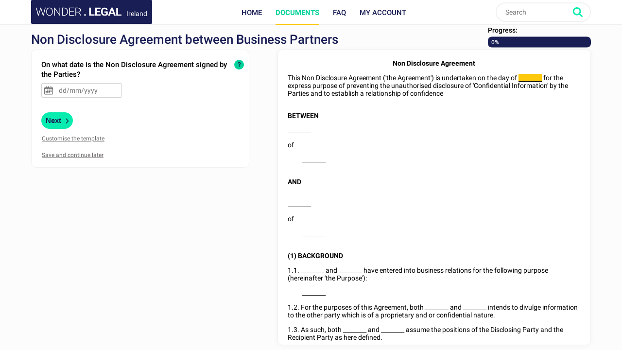

--- FILE ---
content_type: text/html; charset=utf-8
request_url: https://www.wonder.legal/ie/creation-modele/non-disclosure-agreement-between-business-partners
body_size: 10544
content:
<!DOCTYPE html>
<html lang="en-ie" >
	<head>
		<meta http-equiv="Content-Type" content="text/html; charset=utf-8" />
		<meta name="viewport" content="width=device-width, initial-scale=1, maximum-scale=5" />
		<meta http-equiv="X-UA-Compatible" content="IE=edge,chrome=1" />
		<meta name="format-detection" content="telephone=no">
		<title>Non Disclosure Agreement between Business Partners - Word &amp; PDF Template Form</title>
		<meta name="description" content="Non Disclosure Agreement between Business Partners - create your template with a simple form" />
					<link rel="canonical" href="https://www.wonder.legal/ie/creation-modele/non-disclosure-agreement-between-business-partners" />
	
		<link rel="preconnect" href="https://fonts.googleapis.com">
		<link rel="preconnect" href="https://fonts.gstatic.com" crossorigin>
		<style>
			@font-face{font-family:Roboto;font-style:italic;font-weight:400;font-display:swap;src:url(https://fonts.gstatic.com/s/roboto/v30/KFOkCnqEu92Fr1Mu51xFIzIXKMnyrYk.woff2) format('woff2');unicode-range:U+0460-052F,U+1C80-1C88,U+20B4,U+2DE0-2DFF,U+A640-A69F,U+FE2E-FE2F}@font-face{font-family:Roboto;font-style:italic;font-weight:400;font-display:swap;src:url(https://fonts.gstatic.com/s/roboto/v30/KFOkCnqEu92Fr1Mu51xMIzIXKMnyrYk.woff2) format('woff2');unicode-range:U+0301,U+0400-045F,U+0490-0491,U+04B0-04B1,U+2116}@font-face{font-family:Roboto;font-style:italic;font-weight:400;font-display:swap;src:url(https://fonts.gstatic.com/s/roboto/v30/KFOkCnqEu92Fr1Mu51xEIzIXKMnyrYk.woff2) format('woff2');unicode-range:U+1F00-1FFF}@font-face{font-family:Roboto;font-style:italic;font-weight:400;font-display:swap;src:url(https://fonts.gstatic.com/s/roboto/v30/KFOkCnqEu92Fr1Mu51xLIzIXKMnyrYk.woff2) format('woff2');unicode-range:U+0370-03FF}@font-face{font-family:Roboto;font-style:italic;font-weight:400;font-display:swap;src:url(https://fonts.gstatic.com/s/roboto/v30/KFOkCnqEu92Fr1Mu51xHIzIXKMnyrYk.woff2) format('woff2');unicode-range:U+0102-0103,U+0110-0111,U+0128-0129,U+0168-0169,U+01A0-01A1,U+01AF-01B0,U+0300-0301,U+0303-0304,U+0308-0309,U+0323,U+0329,U+1EA0-1EF9,U+20AB}@font-face{font-family:Roboto;font-style:italic;font-weight:400;font-display:swap;src:url(https://fonts.gstatic.com/s/roboto/v30/KFOkCnqEu92Fr1Mu51xGIzIXKMnyrYk.woff2) format('woff2');unicode-range:U+0100-02AF,U+0304,U+0308,U+0329,U+1E00-1E9F,U+1EF2-1EFF,U+2020,U+20A0-20AB,U+20AD-20CF,U+2113,U+2C60-2C7F,U+A720-A7FF}@font-face{font-family:Roboto;font-style:italic;font-weight:400;font-display:swap;src:url(https://fonts.gstatic.com/s/roboto/v30/KFOkCnqEu92Fr1Mu51xIIzIXKMny.woff2) format('woff2');unicode-range:U+0000-00FF,U+0131,U+0152-0153,U+02BB-02BC,U+02C6,U+02DA,U+02DC,U+0304,U+0308,U+0329,U+2000-206F,U+2074,U+20AC,U+2122,U+2191,U+2193,U+2212,U+2215,U+FEFF,U+FFFD}@font-face{font-family:Roboto;font-style:italic;font-weight:500;font-display:swap;src:url(https://fonts.gstatic.com/s/roboto/v30/KFOjCnqEu92Fr1Mu51S7ACc3CsTYl4BOQ3o.woff2) format('woff2');unicode-range:U+0460-052F,U+1C80-1C88,U+20B4,U+2DE0-2DFF,U+A640-A69F,U+FE2E-FE2F}@font-face{font-family:Roboto;font-style:italic;font-weight:500;font-display:swap;src:url(https://fonts.gstatic.com/s/roboto/v30/KFOjCnqEu92Fr1Mu51S7ACc-CsTYl4BOQ3o.woff2) format('woff2');unicode-range:U+0301,U+0400-045F,U+0490-0491,U+04B0-04B1,U+2116}@font-face{font-family:Roboto;font-style:italic;font-weight:500;font-display:swap;src:url(https://fonts.gstatic.com/s/roboto/v30/KFOjCnqEu92Fr1Mu51S7ACc2CsTYl4BOQ3o.woff2) format('woff2');unicode-range:U+1F00-1FFF}@font-face{font-family:Roboto;font-style:italic;font-weight:500;font-display:swap;src:url(https://fonts.gstatic.com/s/roboto/v30/KFOjCnqEu92Fr1Mu51S7ACc5CsTYl4BOQ3o.woff2) format('woff2');unicode-range:U+0370-03FF}@font-face{font-family:Roboto;font-style:italic;font-weight:500;font-display:swap;src:url(https://fonts.gstatic.com/s/roboto/v30/KFOjCnqEu92Fr1Mu51S7ACc1CsTYl4BOQ3o.woff2) format('woff2');unicode-range:U+0102-0103,U+0110-0111,U+0128-0129,U+0168-0169,U+01A0-01A1,U+01AF-01B0,U+0300-0301,U+0303-0304,U+0308-0309,U+0323,U+0329,U+1EA0-1EF9,U+20AB}@font-face{font-family:Roboto;font-style:italic;font-weight:500;font-display:swap;src:url(https://fonts.gstatic.com/s/roboto/v30/KFOjCnqEu92Fr1Mu51S7ACc0CsTYl4BOQ3o.woff2) format('woff2');unicode-range:U+0100-02AF,U+0304,U+0308,U+0329,U+1E00-1E9F,U+1EF2-1EFF,U+2020,U+20A0-20AB,U+20AD-20CF,U+2113,U+2C60-2C7F,U+A720-A7FF}@font-face{font-family:Roboto;font-style:italic;font-weight:500;font-display:swap;src:url(https://fonts.gstatic.com/s/roboto/v30/KFOjCnqEu92Fr1Mu51S7ACc6CsTYl4BO.woff2) format('woff2');unicode-range:U+0000-00FF,U+0131,U+0152-0153,U+02BB-02BC,U+02C6,U+02DA,U+02DC,U+0304,U+0308,U+0329,U+2000-206F,U+2074,U+20AC,U+2122,U+2191,U+2193,U+2212,U+2215,U+FEFF,U+FFFD}@font-face{font-family:Roboto;font-style:italic;font-weight:700;font-display:swap;src:url(https://fonts.gstatic.com/s/roboto/v30/KFOjCnqEu92Fr1Mu51TzBic3CsTYl4BOQ3o.woff2) format('woff2');unicode-range:U+0460-052F,U+1C80-1C88,U+20B4,U+2DE0-2DFF,U+A640-A69F,U+FE2E-FE2F}@font-face{font-family:Roboto;font-style:italic;font-weight:700;font-display:swap;src:url(https://fonts.gstatic.com/s/roboto/v30/KFOjCnqEu92Fr1Mu51TzBic-CsTYl4BOQ3o.woff2) format('woff2');unicode-range:U+0301,U+0400-045F,U+0490-0491,U+04B0-04B1,U+2116}@font-face{font-family:Roboto;font-style:italic;font-weight:700;font-display:swap;src:url(https://fonts.gstatic.com/s/roboto/v30/KFOjCnqEu92Fr1Mu51TzBic2CsTYl4BOQ3o.woff2) format('woff2');unicode-range:U+1F00-1FFF}@font-face{font-family:Roboto;font-style:italic;font-weight:700;font-display:swap;src:url(https://fonts.gstatic.com/s/roboto/v30/KFOjCnqEu92Fr1Mu51TzBic5CsTYl4BOQ3o.woff2) format('woff2');unicode-range:U+0370-03FF}@font-face{font-family:Roboto;font-style:italic;font-weight:700;font-display:swap;src:url(https://fonts.gstatic.com/s/roboto/v30/KFOjCnqEu92Fr1Mu51TzBic1CsTYl4BOQ3o.woff2) format('woff2');unicode-range:U+0102-0103,U+0110-0111,U+0128-0129,U+0168-0169,U+01A0-01A1,U+01AF-01B0,U+0300-0301,U+0303-0304,U+0308-0309,U+0323,U+0329,U+1EA0-1EF9,U+20AB}@font-face{font-family:Roboto;font-style:italic;font-weight:700;font-display:swap;src:url(https://fonts.gstatic.com/s/roboto/v30/KFOjCnqEu92Fr1Mu51TzBic0CsTYl4BOQ3o.woff2) format('woff2');unicode-range:U+0100-02AF,U+0304,U+0308,U+0329,U+1E00-1E9F,U+1EF2-1EFF,U+2020,U+20A0-20AB,U+20AD-20CF,U+2113,U+2C60-2C7F,U+A720-A7FF}@font-face{font-family:Roboto;font-style:italic;font-weight:700;font-display:swap;src:url(https://fonts.gstatic.com/s/roboto/v30/KFOjCnqEu92Fr1Mu51TzBic6CsTYl4BO.woff2) format('woff2');unicode-range:U+0000-00FF,U+0131,U+0152-0153,U+02BB-02BC,U+02C6,U+02DA,U+02DC,U+0304,U+0308,U+0329,U+2000-206F,U+2074,U+20AC,U+2122,U+2191,U+2193,U+2212,U+2215,U+FEFF,U+FFFD}@font-face{font-family:Roboto;font-style:normal;font-weight:300;font-display:swap;src:url(https://fonts.gstatic.com/s/roboto/v30/KFOlCnqEu92Fr1MmSU5fCRc4AMP6lbBP.woff2) format('woff2');unicode-range:U+0460-052F,U+1C80-1C88,U+20B4,U+2DE0-2DFF,U+A640-A69F,U+FE2E-FE2F}@font-face{font-family:Roboto;font-style:normal;font-weight:300;font-display:swap;src:url(https://fonts.gstatic.com/s/roboto/v30/KFOlCnqEu92Fr1MmSU5fABc4AMP6lbBP.woff2) format('woff2');unicode-range:U+0301,U+0400-045F,U+0490-0491,U+04B0-04B1,U+2116}@font-face{font-family:Roboto;font-style:normal;font-weight:300;font-display:swap;src:url(https://fonts.gstatic.com/s/roboto/v30/KFOlCnqEu92Fr1MmSU5fCBc4AMP6lbBP.woff2) format('woff2');unicode-range:U+1F00-1FFF}@font-face{font-family:Roboto;font-style:normal;font-weight:300;font-display:swap;src:url(https://fonts.gstatic.com/s/roboto/v30/KFOlCnqEu92Fr1MmSU5fBxc4AMP6lbBP.woff2) format('woff2');unicode-range:U+0370-03FF}@font-face{font-family:Roboto;font-style:normal;font-weight:300;font-display:swap;src:url(https://fonts.gstatic.com/s/roboto/v30/KFOlCnqEu92Fr1MmSU5fCxc4AMP6lbBP.woff2) format('woff2');unicode-range:U+0102-0103,U+0110-0111,U+0128-0129,U+0168-0169,U+01A0-01A1,U+01AF-01B0,U+0300-0301,U+0303-0304,U+0308-0309,U+0323,U+0329,U+1EA0-1EF9,U+20AB}@font-face{font-family:Roboto;font-style:normal;font-weight:300;font-display:swap;src:url(https://fonts.gstatic.com/s/roboto/v30/KFOlCnqEu92Fr1MmSU5fChc4AMP6lbBP.woff2) format('woff2');unicode-range:U+0100-02AF,U+0304,U+0308,U+0329,U+1E00-1E9F,U+1EF2-1EFF,U+2020,U+20A0-20AB,U+20AD-20CF,U+2113,U+2C60-2C7F,U+A720-A7FF}@font-face{font-family:Roboto;font-style:normal;font-weight:300;font-display:swap;src:url(https://fonts.gstatic.com/s/roboto/v30/KFOlCnqEu92Fr1MmSU5fBBc4AMP6lQ.woff2) format('woff2');unicode-range:U+0000-00FF,U+0131,U+0152-0153,U+02BB-02BC,U+02C6,U+02DA,U+02DC,U+0304,U+0308,U+0329,U+2000-206F,U+2074,U+20AC,U+2122,U+2191,U+2193,U+2212,U+2215,U+FEFF,U+FFFD}@font-face{font-family:Roboto;font-style:normal;font-weight:400;font-display:swap;src:url(https://fonts.gstatic.com/s/roboto/v30/KFOmCnqEu92Fr1Mu72xKKTU1Kvnz.woff2) format('woff2');unicode-range:U+0460-052F,U+1C80-1C88,U+20B4,U+2DE0-2DFF,U+A640-A69F,U+FE2E-FE2F}@font-face{font-family:Roboto;font-style:normal;font-weight:400;font-display:swap;src:url(https://fonts.gstatic.com/s/roboto/v30/KFOmCnqEu92Fr1Mu5mxKKTU1Kvnz.woff2) format('woff2');unicode-range:U+0301,U+0400-045F,U+0490-0491,U+04B0-04B1,U+2116}@font-face{font-family:Roboto;font-style:normal;font-weight:400;font-display:swap;src:url(https://fonts.gstatic.com/s/roboto/v30/KFOmCnqEu92Fr1Mu7mxKKTU1Kvnz.woff2) format('woff2');unicode-range:U+1F00-1FFF}@font-face{font-family:Roboto;font-style:normal;font-weight:400;font-display:swap;src:url(https://fonts.gstatic.com/s/roboto/v30/KFOmCnqEu92Fr1Mu4WxKKTU1Kvnz.woff2) format('woff2');unicode-range:U+0370-03FF}@font-face{font-family:Roboto;font-style:normal;font-weight:400;font-display:swap;src:url(https://fonts.gstatic.com/s/roboto/v30/KFOmCnqEu92Fr1Mu7WxKKTU1Kvnz.woff2) format('woff2');unicode-range:U+0102-0103,U+0110-0111,U+0128-0129,U+0168-0169,U+01A0-01A1,U+01AF-01B0,U+0300-0301,U+0303-0304,U+0308-0309,U+0323,U+0329,U+1EA0-1EF9,U+20AB}@font-face{font-family:Roboto;font-style:normal;font-weight:400;font-display:swap;src:url(https://fonts.gstatic.com/s/roboto/v30/KFOmCnqEu92Fr1Mu7GxKKTU1Kvnz.woff2) format('woff2');unicode-range:U+0100-02AF,U+0304,U+0308,U+0329,U+1E00-1E9F,U+1EF2-1EFF,U+2020,U+20A0-20AB,U+20AD-20CF,U+2113,U+2C60-2C7F,U+A720-A7FF}@font-face{font-family:Roboto;font-style:normal;font-weight:400;font-display:swap;src:url(https://fonts.gstatic.com/s/roboto/v30/KFOmCnqEu92Fr1Mu4mxKKTU1Kg.woff2) format('woff2');unicode-range:U+0000-00FF,U+0131,U+0152-0153,U+02BB-02BC,U+02C6,U+02DA,U+02DC,U+0304,U+0308,U+0329,U+2000-206F,U+2074,U+20AC,U+2122,U+2191,U+2193,U+2212,U+2215,U+FEFF,U+FFFD}@font-face{font-family:Roboto;font-style:normal;font-weight:500;font-display:swap;src:url(https://fonts.gstatic.com/s/roboto/v30/KFOlCnqEu92Fr1MmEU9fCRc4AMP6lbBP.woff2) format('woff2');unicode-range:U+0460-052F,U+1C80-1C88,U+20B4,U+2DE0-2DFF,U+A640-A69F,U+FE2E-FE2F}@font-face{font-family:Roboto;font-style:normal;font-weight:500;font-display:swap;src:url(https://fonts.gstatic.com/s/roboto/v30/KFOlCnqEu92Fr1MmEU9fABc4AMP6lbBP.woff2) format('woff2');unicode-range:U+0301,U+0400-045F,U+0490-0491,U+04B0-04B1,U+2116}@font-face{font-family:Roboto;font-style:normal;font-weight:500;font-display:swap;src:url(https://fonts.gstatic.com/s/roboto/v30/KFOlCnqEu92Fr1MmEU9fCBc4AMP6lbBP.woff2) format('woff2');unicode-range:U+1F00-1FFF}@font-face{font-family:Roboto;font-style:normal;font-weight:500;font-display:swap;src:url(https://fonts.gstatic.com/s/roboto/v30/KFOlCnqEu92Fr1MmEU9fBxc4AMP6lbBP.woff2) format('woff2');unicode-range:U+0370-03FF}@font-face{font-family:Roboto;font-style:normal;font-weight:500;font-display:swap;src:url(https://fonts.gstatic.com/s/roboto/v30/KFOlCnqEu92Fr1MmEU9fCxc4AMP6lbBP.woff2) format('woff2');unicode-range:U+0102-0103,U+0110-0111,U+0128-0129,U+0168-0169,U+01A0-01A1,U+01AF-01B0,U+0300-0301,U+0303-0304,U+0308-0309,U+0323,U+0329,U+1EA0-1EF9,U+20AB}@font-face{font-family:Roboto;font-style:normal;font-weight:500;font-display:swap;src:url(https://fonts.gstatic.com/s/roboto/v30/KFOlCnqEu92Fr1MmEU9fChc4AMP6lbBP.woff2) format('woff2');unicode-range:U+0100-02AF,U+0304,U+0308,U+0329,U+1E00-1E9F,U+1EF2-1EFF,U+2020,U+20A0-20AB,U+20AD-20CF,U+2113,U+2C60-2C7F,U+A720-A7FF}@font-face{font-family:Roboto;font-style:normal;font-weight:500;font-display:swap;src:url(https://fonts.gstatic.com/s/roboto/v30/KFOlCnqEu92Fr1MmEU9fBBc4AMP6lQ.woff2) format('woff2');unicode-range:U+0000-00FF,U+0131,U+0152-0153,U+02BB-02BC,U+02C6,U+02DA,U+02DC,U+0304,U+0308,U+0329,U+2000-206F,U+2074,U+20AC,U+2122,U+2191,U+2193,U+2212,U+2215,U+FEFF,U+FFFD}@font-face{font-family:Roboto;font-style:normal;font-weight:700;font-display:swap;src:url(https://fonts.gstatic.com/s/roboto/v30/KFOlCnqEu92Fr1MmWUlfCRc4AMP6lbBP.woff2) format('woff2');unicode-range:U+0460-052F,U+1C80-1C88,U+20B4,U+2DE0-2DFF,U+A640-A69F,U+FE2E-FE2F}@font-face{font-family:Roboto;font-style:normal;font-weight:700;font-display:swap;src:url(https://fonts.gstatic.com/s/roboto/v30/KFOlCnqEu92Fr1MmWUlfABc4AMP6lbBP.woff2) format('woff2');unicode-range:U+0301,U+0400-045F,U+0490-0491,U+04B0-04B1,U+2116}@font-face{font-family:Roboto;font-style:normal;font-weight:700;font-display:swap;src:url(https://fonts.gstatic.com/s/roboto/v30/KFOlCnqEu92Fr1MmWUlfCBc4AMP6lbBP.woff2) format('woff2');unicode-range:U+1F00-1FFF}@font-face{font-family:Roboto;font-style:normal;font-weight:700;font-display:swap;src:url(https://fonts.gstatic.com/s/roboto/v30/KFOlCnqEu92Fr1MmWUlfBxc4AMP6lbBP.woff2) format('woff2');unicode-range:U+0370-03FF}@font-face{font-family:Roboto;font-style:normal;font-weight:700;font-display:swap;src:url(https://fonts.gstatic.com/s/roboto/v30/KFOlCnqEu92Fr1MmWUlfCxc4AMP6lbBP.woff2) format('woff2');unicode-range:U+0102-0103,U+0110-0111,U+0128-0129,U+0168-0169,U+01A0-01A1,U+01AF-01B0,U+0300-0301,U+0303-0304,U+0308-0309,U+0323,U+0329,U+1EA0-1EF9,U+20AB}@font-face{font-family:Roboto;font-style:normal;font-weight:700;font-display:swap;src:url(https://fonts.gstatic.com/s/roboto/v30/KFOlCnqEu92Fr1MmWUlfChc4AMP6lbBP.woff2) format('woff2');unicode-range:U+0100-02AF,U+0304,U+0308,U+0329,U+1E00-1E9F,U+1EF2-1EFF,U+2020,U+20A0-20AB,U+20AD-20CF,U+2113,U+2C60-2C7F,U+A720-A7FF}@font-face{font-family:Roboto;font-style:normal;font-weight:700;font-display:swap;src:url(https://fonts.gstatic.com/s/roboto/v30/KFOlCnqEu92Fr1MmWUlfBBc4AMP6lQ.woff2) format('woff2');unicode-range:U+0000-00FF,U+0131,U+0152-0153,U+02BB-02BC,U+02C6,U+02DA,U+02DC,U+0304,U+0308,U+0329,U+2000-206F,U+2074,U+20AC,U+2122,U+2191,U+2193,U+2212,U+2215,U+FEFF,U+FFFD}
		</style>
				<!-- CSS -->
					<link rel="stylesheet" href="/Style/tpl2024/dist/main.1756128160.css" type="text/css" />
															<link rel="preload" href="../Style/tpl2024/fontawesome-free-6.5.1-web/css/all.min.1756128169.css" as="style" onload="this.onload=null;this.rel='stylesheet'">
			<noscript><link rel="stylesheet" href="../Style/tpl2024/fontawesome-free-6.5.1-web/css/all.min.1756128169.css"></noscript>
			<link rel="preload" href="/Style/tpl2024/css/partenaires.1756128160.css" as="style" onload="this.onload=null;this.rel='stylesheet'">
			<noscript><link rel="stylesheet" href="/Style/tpl2024/css/partenaires.1756128160.css" type="text/css" /></noscript>
			<link rel="preload" href="/Style/tpl2024/css/creation-document.1756128159.css" as="style" onload="this.onload=null;this.rel='stylesheet'">
			<noscript><link rel="stylesheet" href="/Style/tpl2024/css/creation-document.1756128159.css" type="text/css" /></noscript>
			<link rel="preload" href="/Style/tpl2024/css/formulaire-commande.1756128159.css" as="style" onload="this.onload=null;this.rel='stylesheet'">
			<noscript><link rel="stylesheet" href="/Style/tpl2024/css/formulaire-commande.1756128159.css" type="text/css" /></noscript>
												
					<!-- JQuery UI style + overlay  -->
			<link href="/Style/tpl2024/jquery-ui-1.13.2/jquery-ui.min.1756128162.css" rel="stylesheet" />
			<link href="/Style/tpl2024/css/overlay.1756128160.css" rel="stylesheet" />
		
		<!-- Favicons -->
					<link rel="icon" sizes="32x32" href="/Style/tpl2024/favicon/base/favicon.ico" type="image/x-icon">
			<link rel="icon" href="/Style/tpl2024/favicon/base/icon.svg" type="image/svg+xml">
			<link rel="icon" sizes="16x16" href="/Style/tpl2024/favicon/base/favicon.png" type="image/png">
			<link rel="icon" sizes="32x32" href="/Style/tpl2024/favicon/base/favicon-32.png" type="image/png">
			<link rel="icon" sizes="64x64" href="/Style/tpl2024/favicon/base/favicon-64.png" type="image/png">
			<link rel="icon" sizes="96x96" href="/Style/tpl2024/favicon/base/favicon-96.png" type="image/png">
			<link rel="icon" sizes="196x196" href="/Style/tpl2024/favicon/base/favicon-196.png" type="image/png">
			<link rel="apple-touch-icon" sizes="180x180" href="/Style/tpl2024/favicon/base/apple-touch-icon.png">
			<meta name="msapplication-TileImage" content="/Style/tpl2024/favicon/base/favicon-144.png">
			<meta name="msapplication-TileColor" content="#FFFFFF">
				
				
		<!-- Vérification de Google Search Console. Balise à laisser. -->
		<meta name="google-site-verification" content="UTb2IzLoAWaHAch36OuPPePGIYCjMFXEReMrv59NIfU" />
	</head>
	<body class="preload creation_de_document ie">
				<header id="header">
			<div class="top-nav ">
				<div class="place-content">
										<a class="logo" title="Wonder.Legal Ireland" rel="home" href="https://www.wonder.legal/ie/">
											<img src="/Style/tpl2024/img/logo-wl.svg" width="109" height="60" alt="Wonder.Legal Ireland">
						<span>Ireland</span>
					</a>
										<input type="checkbox" id="mobile_menu_icon">
					<label class="mobile-menu-link" for="mobile_menu_icon" id="drop_mobile_menu">
						<div>
							<span></span>
							<span></span>
							<span></span>
						</div>
						Menu					</label>
					<div id="menu" class="links">
						<nav>
							<ul class="top-level">
								<li class="accueil_menu"><a class="" href="https://www.wonder.legal/ie/">Home</a></li>
								<li class="documents_lien_menu dropdown">
									<a class="document active" href="https://www.wonder.legal/ie/choix-modele/">Documents</a>
									<ul class="sousMenu">
										<li><a href="https://www.wonder.legal/ie/choix-modele/business">Business</a></li>
										<li><a href="https://www.wonder.legal/ie/choix-modele/personal">Personal</a></li>
										<li class="last"><a href="https://www.wonder.legal/ie/choix-modele/">All documents</a></li>
									</ul>
								</li>
																<li class="faq_menu"><a class="faq" href="https://www.wonder.legal/ie/pages/faq.php">FAQ</a></li>
																<li class="user">
									<a class="logincompte" href="https://www.wonder.legal/ie/compte/">My account</a>
								</li>
							</ul>
						</nav>
					</div>
					<div class="nav-right">
						<div class="recherche">
							<form class="search-form" action="https://www.wonder.legal/ie/recherche/recherche_traitement.php" method="post">
								<input type="text" name="recherche" autocomplete="off" placeholder="Search"  id="recherche" class="search-terms" data-root="../" data-div-id="recherche_ajax" value="" >
								<input type="submit" name="bouton_recherche" value="Search" class="search-button" />
								<div id="recherche_ajax"></div>
							</form>
						</div>
					</div>
									</div>
			</div>
		</header>

		<!--
		<div class="bouton-top">
			<div id="btn_up">
				<svg class="btn-up-icon-left" xmlns="http://www.w3.org/2000/svg" width="12" height="12" viewBox="0 0 444.819 444.819"><path d="M433.968 278.657L248.388 92.79c-7.42-7.044-16.08-10.566-25.978-10.566-10.088 0-18.652 3.52-25.697 10.566L10.848 278.657C3.615 285.887 0 294.55 0 304.637c0 10.28 3.62 18.843 10.848 25.693l21.41 21.413c6.855 7.23 15.42 10.852 25.698 10.852s18.842-3.62 25.697-10.852L222.41 213.27l138.758 138.47c6.848 7.228 15.413 10.852 25.7 10.852 10.082 0 18.747-3.624 25.975-10.852l21.41-21.412c7.042-7.043 10.566-15.608 10.566-25.693 0-10.09-3.615-18.75-10.852-25.978z"/></svg>
				<span>Back to top</span>
				<svg class="btn-up-icon-right" xmlns="http://www.w3.org/2000/svg" width="12" height="12" viewBox="0 0 444.819 444.819"><path d="M433.968 278.657L248.388 92.79c-7.42-7.044-16.08-10.566-25.978-10.566-10.088 0-18.652 3.52-25.697 10.566L10.848 278.657C3.615 285.887 0 294.55 0 304.637c0 10.28 3.62 18.843 10.848 25.693l21.41 21.413c6.855 7.23 15.42 10.852 25.698 10.852s18.842-3.62 25.697-10.852L222.41 213.27l138.758 138.47c6.848 7.228 15.413 10.852 25.7 10.852 10.082 0 18.747-3.624 25.975-10.852l21.41-21.412c7.042-7.043 10.566-15.608 10.566-25.693 0-10.09-3.615-18.75-10.852-25.978z"/></svg>
			</div>
		</div>
		-->
				<!--START PAGE -->
		<div class="page editorial-content">

<!--JS -->
<script src="/Style/tpl2024/js/jquery-3.6.1.min.1756128163.js"></script>
<!-- JQuery UI  -->
<script src="/Style/tpl2024/jquery-ui-1.13.2/jquery-ui.min.1756128162.js"></script>

<script src="/Style/tpl2024/js/global.1756128163.js"></script>
<script src="/Style/tpl2024/js/legacy.scripts_divers.1756128163.js"></script>
<script type="text/javascript" src="../Javascript/recherche_ajax.1677518056.js"> </script>

<script>var p_prevText = "<<";var p_nextText = ">>";var p_dayNamesMin = ["Sun.", "Mon.", "Tues.", "Wed.", "Thurs.", "Fri.", "Sat."];var p_dateFormat = "dd/mm/yy";var p_firstDay = 1;var p_monthNamesShort = ["January", "February", "March", "April", "May", "June", "July", "August", "September", "October", "November", "December"];var p_yearRange = "1926:2126";var p_defaultDate = null;</script>
<script>var format_date='jj/mm/aaaa'</script>

<script type="text/javascript" src="../Javascript/formulaire.1726662580.js"> </script>
<script type="text/javascript" src="../Javascript/formulaire_ajax.1706545115.js"> </script>
<script type="text/javascript" src="/Style/tpl2024/js/jquery.color.1756128163.js"> </script>


<script>
	// Création cookie taille écran
	var haut = window.innerHeight;
	var large = window.innerWidth;
	var date = new Date();
	date.setMonth(date.getMonth()+1);
	document.cookie = "taille_ecran" + "=" + haut + "; path=/" + "; expires=" + date.toUTCString() + "; SameSite=LAX";
	document.cookie = "largeur_ecran=" + large + "; path=/" + "; expires=" + date.toUTCString() + "; SameSite=LAX";
</script>
	
<div class="frontoffice" id="component_creation_document">
	
	<div class="creation_document">

							<div class="premiere_fois_sur_un_formulaire"><div class="inner"></div></div>
						
		<div id="contenu" class="gris">
			<div class="inner">
			
				<div id="informations_generales_document_en_cours">
					<div id="description_du_document">
						<h1 class="titre_de_page document">Non Disclosure Agreement between Business Partners</h1>
					</div>
					<div id="progression_creation_document">
						<span class="label">Progress:</span>
						<div class="bandeau">
							<div class="pourcentage"><span id="information_progression" class="information_progression" >0%</span></div>
						</div>
					</div>
				</div>

									
				<section>
					<div class="col-white" id="champs_formulaire">
						<form id="formulaire_creation_document" class="direction_ltr" data-id="8139" data-etape="0" action="formulaire_generique_controleur.php?document=8139&etape=0" method="post"><div class="formulaire_content"><div class="question" id="question_1"><label class="label_question">On what date is the Non Disclosure Agreement signed by the Parties?</label><div class="block_radio"></div><input
						name="date"
						placeholder="dd/mm/yyyy"
						id="date"
						type="text"
						value=""
						class="datepicker0" 
						autocomplete="off" 
						onclick="remplir_variable('span_id_date', 'date')"
						onchange = "loadFile(this.name, this.value, 8139, 0, 1768940660);"
						/><span class="button tooltip"> ? </span>	<div class="explication">
												<span class="close"> X </span>
												<div class="explication-content"><p>State the date on which this Agreement is filled out and signed by the Parties.</p></div>
											 </div>
										<div class="allumage afficher_bulle_besoin_d_aide_automatiquement question_no0"><div class="allumage-container"><div class="allumage-block"><div class="allumage-text">Need<br>help?</div></div></div></div></div></div><div id="controle"><button onclick="formulaire_ajax(this.name, event);setTimeout(function() {recuperer_stripe_payment_button('IE', 'eur', 1499)}, 500);" class="questions suivante etape_initiale btn call2action" type="submit" name="suivant" ><span class="btn-text">Next</span><i class="fa fa-chevron-right"></i></button><div id="enregistrer" class="controle-text enr2"><span class="comment_modifier open-dialog" data-popup="explication_modifier_modele" id="modifier">Customise the template</span></div><div id="enregistrer" class="controle-text enr2"><span class="juste_mobile comment_modifier open-previsualisation" data-popup="explication_modifier_modele" id="modifier">Preview your document</span></div><div id="enregistrer" class="controle-text"><input  class="questions sauvegarder" type="submit" name="sauvegarder" value="Save and continue later" /></div></div><input type="hidden" name="form_time" id="form_time" value="1768940660"/></form>					</div>
						
					<div id="texte_a_afficher" class="col-white texte_inselectionnable direction_ltr">
						<span class="stabilisation"></span><p style="text-align: center;"><strong>Non Disclosure Agreement </strong></p>

<p style="text-align: left;">This Non Disclosure Agreement ('the Agreement') is undertaken on the day of <span id="span_id_date"  class="encours"  ><span class="variable_vide">________</span></span> for the express purpose of preventing the unauthorised disclosure of 'Confidential Information' by the Parties and to establish a relationship of confidence</p>
<p style="text-align: left;"><strong><br />BETWEEN</strong></p>
<p style="text-align: left;"><span id="span_id_party_a"  ><span class="variable_vide">________</span></span></p>
<p style="text-align: left;">of</p>
<p style="text-align: left; padding-left: 30px;"><span id="span_id_address_of_party_a"  ><span class="variable_vide">________</span></span></p>

<p style="text-align: left;"><strong><br />AND</strong></p>
<p style="text-align: left;"><br /><span id="span_id_party_b"  ><span class="variable_vide">________</span></span></p>
<p style="text-align: left;">of</p>
<p style="text-align: left; padding-left: 30px;"><span id="span_id_address_of_party_b"  ><span class="variable_vide">________</span></span>  </p>

<p style="text-align: left;"><strong><br />(1) BACKGROUND</strong></p>
<p style="text-align: left;">1.1. <span id="span_id_party_a"  ><span class="variable_vide">________</span></span> and <span id="span_id_party_b"  ><span class="variable_vide">________</span></span>  have entered into business relations for the following purpose (hereinafter 'the Purpose'):</p>
<p style="text-align: left; padding-left: 30px;"><span id="span_id_describe_purpose"  ><span class="variable_vide">________</span></span></p>
<p>1.2. For the purposes of this Agreement, both <span id="span_id_party_a"  ><span class="variable_vide">________</span></span> and <span id="span_id_party_b"  ><span class="variable_vide">________</span></span> intends to divulge information to the other party which is of a proprietary and or confidential nature.</p>
<p>1.3. As such, both <span id="span_id_party_a"  ><span class="variable_vide">________</span></span> and <span id="span_id_party_b"  ><span class="variable_vide">________</span></span> assume the positions of the Disclosing Party and the Recipient Party as here defined.</p>

<p>1.4. The 'Disclosing Party' denotes the Party which choses to make available information of a proprietary and commercial nature, or which is otherwise important in the conduct of their business, to the other Party.</p>
<p>1.5. The 'Recipient Party' denotes the Party which is privy to or receives information of a proprietary and commercial nature, or information which is otherwise important in the conduct of business, as a result of their dealings with the Disclosing Party.</p>
<p style="text-align: left;">1.6. The Receiving Party is permitted to receive, process and use information shared by the Disclosing Party in connection with and as a result of that Purpose.</p>
<p style="text-align: left;">1.7.The Recipient Party acknowledges that may acquire, use, add to information which is the property of the Disclosing Party for the purposes of carrying on their business relations.</p>
<p style="text-align: left;">1.8.  The Parties in signing this agreement acknowledge their legal obligation to refrain from disclosing information, material or knowledge of a proprietary or confidential nature as defined below (hereinafter 'Confidential Information').</p>
<p style="text-align: left;"><strong><br />(2) DEFINITION OF 'CONFIDENTIAL INFORMATION'</strong></p>
<p style="text-align: left;">2.1. For the purposes of this agreement and the relationship between the Parties, 'Confidential Information' shall include the following:</p>
<p style="text-align: left; padding-left: 30px;"><strong>(1)</strong> <strong>Customer information:</strong> any knowledge, material or information regarding customers, including but not limited to customer personal or non-personal data, such as customer names, customer contract information, customer purchase information including the type and number of products or services purchased, leased or licensed. </p>
<p style="text-align: left; padding-left: 30px;"><strong>(2) Business operations and financial information:</strong> any knowledge material or information regarding business assets and liabilities, internal services or operations, internal systems for managing and conducting business, business contacts, vendor names and information. </p>
<p style="padding-left: 30px;"><strong>(3)</strong> <strong>Accounting Information</strong>: any knowledge, material or information pertaining to the Disclosing Party's accounts and financial status. Including all financial statements, balance sheets, annual reports, profit and loss reports, payroll, accounts receivable, information regarding fixed costs, business and or financial projections. </p>
<p style="text-align: left; padding-left: 30px;"><strong>(4)</strong> <strong>Production Processes Information:</strong> any knowledge, material or information pertaining to the Disclosing Party's processes and methods employed in the development, manufacturing and production of their product. </p>
<p style="text-align: left; padding-left: 30px;"><strong>(5)</strong> <strong>Product Information:</strong> any knowledge, material or information pertaining to the Disclosing Party's products, including the design, specifications, models of current and future products. </p>
<p style="padding-left: 30px;"><strong>(6)</strong> <strong>Services Information:</strong> any knowledge, material or information pertaining to the Disclosing Party's current and projected services. </p>
<p style="padding-left: 30px;"><strong>(7)</strong> <strong>Marketing and Development Information:</strong> any knowledge, material or information pertaining to the Disclosing Party's strategic business planning, including marketing plans, price projections, cost projections, methods of obtaining business, marketing methods, existing or proposed bids. </p>
<p style="padding-left: 30px;"><strong>(8) Intellectual Property and Technology:</strong> any knowledge, material or information pertaining to the Disclosing Party's intangible assets of commercial value. Including, trade secrets, patents, copyrights, trademarks, design patents, present, purchased or pending, data processing systems, software programs, and original computer code designed by programmers employed by the Disclosing Party. </p>
<p style="text-align: left;">2.2. The obligation to refrain from disclosure binds the Recipient Party irrespective of the form the communication of Confidential Information takes, whether it be written, recorded or orally expressed.</p>
<p style="text-align: left;">2.3. Communications and information comprising Confidential Information will be labeled as such.</p>
<p style="text-align: left;"><strong><br />(3) EXCLUSIONS FROM 'CONFIDENTIAL INFORMATION'</strong></p>
<p style="text-align: left;">Confidential Information does not include the following:</p>
<p style="text-align: left; padding-left: 30px;">3.1. Information that is part of the public domain.</p>
<p style="text-align: left; padding-left: 30px;">3.2. Information that is known to the Recipient Party prior to its disclosure by the Disclosing Party.</p>
<p style="text-align: left; padding-left: 30px;">3.3. Information that was independently discovered by the Recipient Party before its disclosure by the Disclosing Party.</p>
<p style="text-align: left; padding-left: 30px;">3.4. Information acquired by the Recipient Party through legitimate means independent of the Disclosing Party.</p>
<p style="text-align: left; padding-left: 30px;">3.5. Information that the Recipient Party has been authorized by the Disclosing Party to disclose.</p>
<p style="text-align: left;"><strong><br />(4) REPRESENTATIONS</strong></p>
<p style="text-align: left;">4.1. In divulging Confidential Information as described above, the Disclosing Party makes no claim, expressly or impliedly as to completeness, adequacy or freedom from intellectual property infringement.</p>
<p style="text-align: left;"><strong><br />(5) OBLIGATIONS OF THE RECIPIENT PARTY</strong></p>
<p style="text-align: left;">5.1. The Recipient Party undertakes to refrain from disclosing, disseminating or publishing any Confidential Information to any third party and maintain Confidential Information in the strictest confidence.</p>
<p style="text-align: left;">5.2. Third parties are exclusive of any employees and professional advisors of the Recipient who require the information to perform functions related to the stated Purpose.</p>
<p style="text-align: left;">5.3. The Recipient Party agrees to take measures to ensure that any employees or professional advisors made aware of confidential information are bound by a duty of confidence to the Disclosing Party.</p>
<p style="text-align: left;">5.4. The Recipient Party undertakes to refrain from using any Confidential Information for reasons other than the stated purpose, unless otherwise authorised by the Disclosing Party.</p>
<p style="text-align: left;">5.5. The Recipient Party agrees to maintain Confidential Information in a safe and secure location, physical or cyber space and take necessary measures to avoid its unlawful acquisition by third parties.</p>
<p style="text-align: left;">5.6. The Recipient Party agrees to return any Confidential Information in their possession at the request of the Disclosing Party, or upon the expiration or termination of the Parties' professional relationship. This includes any material that is connected to or derived from the Confidential Information here defined, any original versions of the Confidential Information, reproductions, outlines, analyses or comment thereon.</p>
<p style="text-align: left;"><strong><br />(6) RESERVATIONS</strong></p>
<p style="text-align: left;">6.1. Nothing in this Agreement shall prevent the Recipient Party from disclosing information to lawful and competent authorities where required by law.</p>
<p style="text-align: left;">6.2. The Recipient may disclose Confidential Information to agents, employees, representatives and advisors where necessary for the Purpose, provided that those third parties are equally bound by the duty of confidence operating in respect of the Recipient Party</p>
<p style="text-align: left;">6.3. Confidential information may only be shared with agents, employees, representative and advisors where the following protocols are observed:</p>
<p style="text-align: left; padding-left: 30px;"><span id="span_id_describe_the_protocol_for_sharing_ci"  ><span class="variable_vide">________</span></span></p>
<p style="text-align: left;"><strong><br />(7) <span class="flou ">828585852 888 55525</span></strong></p>
<p style="text-align: left;"><span class="flou ">8.1. 8225822 82 2588 525222222 255228 252 828828222 25522 522 25225822552 82225282 (255522552, 822258252, 252222 25 225258882) 82 252 82225252822 588882825 25 8882282 2525222.</span></p>
<p style="text-align: left;"><span class="flou ">8.2. 552 828828222 25522 82 8822822 2588 525222222 5882228 2552 588 822252828, 582528 525 282828 5882885225 8825 252 82225252822 588882825 522582 252 258858882 25222522 22 252 8888828822 25522.</span></p>
<p style="text-align: left;"><strong><br />(8) DURATION OF NON DISCLOSURE AGREEMENT</strong></p>
<p style="text-align: left;">8.3. The obligations defined in this Agreement bind the Parties for an unlimited period of time and perpetuates indefinitely. </p>
<p style="text-align: left;"><strong><br />(9) DISPUTE RESOLUTION</strong></p>
<p style="text-align: left;">9.1. The Parties agree that in the event of any dispute regarding the interpretation or performance of this Agreement will be dealt with in the following manner:</p>
<p style="text-align: left; padding-left: 30px;"><span id="span_id_describe_dr"  ><span class="variable_vide">________</span></span></p>
<p style="text-align: left;">9.2. In the event that the Parties are unable to resolve the dispute existing between them within <span id="span_id_length_of_time"  ><span class="variable_vide">________</span></span> of the conflict arising, it will be settled by the Commercial Court within the Irish High Court.</p>
<p style="text-align: left;"><strong><br />(10) SEVERABILITY</strong></p>
<p style="text-align: left;">10.1. If one section of this Agreement is deemed unenforceable by a court of law, the remainder of this Agreement shall be given effect in line with the Parties' intentions.</p>
<p style="text-align: left;"><strong><br />(11) REMEDIES</strong></p>
<p style="text-align: left;">11.1. The Parties acknowledge that any unauthorised disclosure of confidential information cause significant and irreparable harm to the Disclosing Party, for which financial damages would be an inadequate remedy.</p>
<p style="text-align: left;">11.2. In the event of a breach or threatened breach, the Disclosing Party is entitled to pursue all remedies available to them under the law, including but not limited to, specific performance, injunctive relief or other equitable relief.</p>
<p style="text-align: left;"><strong><br />(12) ASSIGNMENT</strong></p>
<p style="text-align: left;">12.1. This Agreement can be assigned in the following circumstances, pursuant to the following conditions:</p>
<p style="text-align: left; padding-left: 30px;"><span id="span_id_descript_of_assignment"  ><span class="variable_vide">________</span></span> </p>
<p style="text-align: left;"><strong><br />(13)</strong> <strong>MODIFICATION</strong></p>
<p style="text-align: left;">13.1. This Agreement can be modified through the agreement of both Parties. Any amendment to this Agreement must be executed in the following manner:</p>
<p style="text-align: left; padding-left: 30px;"><span id="span_id_how_to_execute_changes"  ><span class="variable_vide">________</span></span></p>
<p style="text-align: left;"><strong><br />(14) NOTICES</strong></p>
<p style="text-align: left;">14.1. In the event that the Recipient Party loses or inadvertently allows the unauthorised disclosure of Confidential Information to a third party, they must take immediate steps to recover lost or misappropriated information and notify the Disclosing Party in the following manner:</p>
<p style="text-align: left; padding-left: 30px;"><span id="span_id_describe_method_of_notice"  ><span class="variable_vide">________</span></span></p>
<p style="text-align: left;">14.2. In the event that the Recipient Party is required by law to divulge Confidential Information to a lawful authority, they must notify the Disclosing Party in the following manner:</p>
<p style="text-align: left; padding-left: 30px;"><span id="span_id_describe_method_of_notice_2"  ><span class="variable_vide">________</span></span></p>
<p style="text-align: left;">14.3. Notice will be considered to be delivered when it is hand delivered to the Disclosing Party, delivered by an agent of the Recipient Party or seven days after being placed in the post, postage prepaid and delivered to the following address:</p>
<p style="text-align: left; padding-left: 30px;"><span id="span_id_address_of_disclosing_party"  ><span class="variable_vide">________</span></span></p>
<p style="text-align: left;"><strong><br />(15)</strong> <strong>GOVERNING LAW</strong></p>
<p style="text-align: left;">15.1. This Agreement is governed by the law of Ireland.</p>
<p style="text-align: left;"><strong><br />(16) DECLARATION</strong></p>
<p style="text-align: left;">16.1. The Parties acknowledge this Agreement is whole, legally binding and enforceable.</p>
<p style="text-align: left;">16.2. The Parties acknowledge that is Agreement is fair, reasonable and necessary to safeguard the business interests of the Parties.</p>
<p style="text-align: left;">16.3 In signing this Agreement, the Parties undertake to be wholly bound by its terms.</p>
<p style="text-align: left;"><br /><br />__________________</p>

<p style="text-align: left;"><strong><span id="span_id_party_b"  ><span class="variable_vide">________</span></span></strong></p>
<p style="text-align: left;"><br /><br />___________________</p>

<p style="text-align: left;"><strong><span id="span_id_party_a"  ><span class="variable_vide">________</span></span></strong></p>
					</div>
				</section>
			</div>
		</div>

					<div class="juste_mobile afficher_le_texte">
				<div class="interieur_div">
					<div class="afficher_le_texte_btn">
						<span>
							Preview your document						</span>
					</div>
					<div id="texte_a_afficher_container">
							<div id="texte_a_afficher_mobile" class="texte_inselectionnable">
							<span class="stabilisation"></span><p style="text-align: center;"><strong>Non Disclosure Agreement </strong></p>

<p style="text-align: left;">This Non Disclosure Agreement ('the Agreement') is undertaken on the day of <span id="span_id_date"  class="encours"  ><span class="variable_vide">________</span></span> for the express purpose of preventing the unauthorised disclosure of 'Confidential Information' by the Parties and to establish a relationship of confidence</p>
<p style="text-align: left;"><strong><br />BETWEEN</strong></p>
<p style="text-align: left;"><span id="span_id_party_a"  ><span class="variable_vide">________</span></span></p>
<p style="text-align: left;">of</p>
<p style="text-align: left; padding-left: 30px;"><span id="span_id_address_of_party_a"  ><span class="variable_vide">________</span></span></p>

<p style="text-align: left;"><strong><br />AND</strong></p>
<p style="text-align: left;"><br /><span id="span_id_party_b"  ><span class="variable_vide">________</span></span></p>
<p style="text-align: left;">of</p>
<p style="text-align: left; padding-left: 30px;"><span id="span_id_address_of_party_b"  ><span class="variable_vide">________</span></span>  </p>

<p style="text-align: left;"><strong><br />(1) BACKGROUND</strong></p>
<p style="text-align: left;">1.1. <span id="span_id_party_a"  ><span class="variable_vide">________</span></span> and <span id="span_id_party_b"  ><span class="variable_vide">________</span></span>  have entered into business relations for the following purpose (hereinafter 'the Purpose'):</p>
<p style="text-align: left; padding-left: 30px;"><span id="span_id_describe_purpose"  ><span class="variable_vide">________</span></span></p>
<p>1.2. For the purposes of this Agreement, both <span id="span_id_party_a"  ><span class="variable_vide">________</span></span> and <span id="span_id_party_b"  ><span class="variable_vide">________</span></span> intends to divulge information to the other party which is of a proprietary and or confidential nature.</p>
<p>1.3. As such, both <span id="span_id_party_a"  ><span class="variable_vide">________</span></span> and <span id="span_id_party_b"  ><span class="variable_vide">________</span></span> assume the positions of the Disclosing Party and the Recipient Party as here defined.</p>

<p>1.4. The 'Disclosing Party' denotes the Party which choses to make available information of a proprietary and commercial nature, or which is otherwise important in the conduct of their business, to the other Party.</p>
<p>1.5. The 'Recipient Party' denotes the Party which is privy to or receives information of a proprietary and commercial nature, or information which is otherwise important in the conduct of business, as a result of their dealings with the Disclosing Party.</p>
<p style="text-align: left;">1.6. The Receiving Party is permitted to receive, process and use information shared by the Disclosing Party in connection with and as a result of that Purpose.</p>
<p style="text-align: left;">1.7.The Recipient Party acknowledges that may acquire, use, add to information which is the property of the Disclosing Party for the purposes of carrying on their business relations.</p>
<p style="text-align: left;">1.8.  The Parties in signing this agreement acknowledge their legal obligation to refrain from disclosing information, material or knowledge of a proprietary or confidential nature as defined below (hereinafter 'Confidential Information').</p>
<p style="text-align: left;"><strong><br />(2) DEFINITION OF 'CONFIDENTIAL INFORMATION'</strong></p>
<p style="text-align: left;">2.1. For the purposes of this agreement and the relationship between the Parties, 'Confidential Information' shall include the following:</p>
<p style="text-align: left; padding-left: 30px;"><strong>(1)</strong> <strong>Customer information:</strong> any knowledge, material or information regarding customers, including but not limited to customer personal or non-personal data, such as customer names, customer contract information, customer purchase information including the type and number of products or services purchased, leased or licensed. </p>
<p style="text-align: left; padding-left: 30px;"><strong>(2) Business operations and financial information:</strong> any knowledge material or information regarding business assets and liabilities, internal services or operations, internal systems for managing and conducting business, business contacts, vendor names and information. </p>
<p style="padding-left: 30px;"><strong>(3)</strong> <strong>Accounting Information</strong>: any knowledge, material or information pertaining to the Disclosing Party's accounts and financial status. Including all financial statements, balance sheets, annual reports, profit and loss reports, payroll, accounts receivable, information regarding fixed costs, business and or financial projections. </p>
<p style="text-align: left; padding-left: 30px;"><strong>(4)</strong> <strong>Production Processes Information:</strong> any knowledge, material or information pertaining to the Disclosing Party's processes and methods employed in the development, manufacturing and production of their product. </p>
<p style="text-align: left; padding-left: 30px;"><strong>(5)</strong> <strong>Product Information:</strong> any knowledge, material or information pertaining to the Disclosing Party's products, including the design, specifications, models of current and future products. </p>
<p style="padding-left: 30px;"><strong>(6)</strong> <strong>Services Information:</strong> any knowledge, material or information pertaining to the Disclosing Party's current and projected services. </p>
<p style="padding-left: 30px;"><strong>(7)</strong> <strong>Marketing and Development Information:</strong> any knowledge, material or information pertaining to the Disclosing Party's strategic business planning, including marketing plans, price projections, cost projections, methods of obtaining business, marketing methods, existing or proposed bids. </p>
<p style="padding-left: 30px;"><strong>(8) Intellectual Property and Technology:</strong> any knowledge, material or information pertaining to the Disclosing Party's intangible assets of commercial value. Including, trade secrets, patents, copyrights, trademarks, design patents, present, purchased or pending, data processing systems, software programs, and original computer code designed by programmers employed by the Disclosing Party. </p>
<p style="text-align: left;">2.2. The obligation to refrain from disclosure binds the Recipient Party irrespective of the form the communication of Confidential Information takes, whether it be written, recorded or orally expressed.</p>
<p style="text-align: left;">2.3. Communications and information comprising Confidential Information will be labeled as such.</p>
<p style="text-align: left;"><strong><br />(3) EXCLUSIONS FROM 'CONFIDENTIAL INFORMATION'</strong></p>
<p style="text-align: left;">Confidential Information does not include the following:</p>
<p style="text-align: left; padding-left: 30px;">3.1. Information that is part of the public domain.</p>
<p style="text-align: left; padding-left: 30px;">3.2. Information that is known to the Recipient Party prior to its disclosure by the Disclosing Party.</p>
<p style="text-align: left; padding-left: 30px;">3.3. Information that was independently discovered by the Recipient Party before its disclosure by the Disclosing Party.</p>
<p style="text-align: left; padding-left: 30px;">3.4. Information acquired by the Recipient Party through legitimate means independent of the Disclosing Party.</p>
<p style="text-align: left; padding-left: 30px;">3.5. Information that the Recipient Party has been authorized by the Disclosing Party to disclose.</p>
<p style="text-align: left;"><strong><br />(4) REPRESENTATIONS</strong></p>
<p style="text-align: left;">4.1. In divulging Confidential Information as described above, the Disclosing Party makes no claim, expressly or impliedly as to completeness, adequacy or freedom from intellectual property infringement.</p>
<p style="text-align: left;"><strong><br />(5) OBLIGATIONS OF THE RECIPIENT PARTY</strong></p>
<p style="text-align: left;">5.1. The Recipient Party undertakes to refrain from disclosing, disseminating or publishing any Confidential Information to any third party and maintain Confidential Information in the strictest confidence.</p>
<p style="text-align: left;">5.2. Third parties are exclusive of any employees and professional advisors of the Recipient who require the information to perform functions related to the stated Purpose.</p>
<p style="text-align: left;">5.3. The Recipient Party agrees to take measures to ensure that any employees or professional advisors made aware of confidential information are bound by a duty of confidence to the Disclosing Party.</p>
<p style="text-align: left;">5.4. The Recipient Party undertakes to refrain from using any Confidential Information for reasons other than the stated purpose, unless otherwise authorised by the Disclosing Party.</p>
<p style="text-align: left;">5.5. The Recipient Party agrees to maintain Confidential Information in a safe and secure location, physical or cyber space and take necessary measures to avoid its unlawful acquisition by third parties.</p>
<p style="text-align: left;">5.6. The Recipient Party agrees to return any Confidential Information in their possession at the request of the Disclosing Party, or upon the expiration or termination of the Parties' professional relationship. This includes any material that is connected to or derived from the Confidential Information here defined, any original versions of the Confidential Information, reproductions, outlines, analyses or comment thereon.</p>
<p style="text-align: left;"><strong><br />(6) RESERVATIONS</strong></p>
<p style="text-align: left;">6.1. Nothing in this Agreement shall prevent the Recipient Party from disclosing information to lawful and competent authorities where required by law.</p>
<p style="text-align: left;">6.2. The Recipient may disclose Confidential Information to agents, employees, representatives and advisors where necessary for the Purpose, provided that those third parties are equally bound by the duty of confidence operating in respect of the Recipient Party</p>
<p style="text-align: left;">6.3. Confidential information may only be shared with agents, employees, representative and advisors where the following protocols are observed:</p>
<p style="text-align: left; padding-left: 30px;"><span id="span_id_describe_the_protocol_for_sharing_ci"  ><span class="variable_vide">________</span></span></p>
<p style="text-align: left;"><strong><br />(7) <span class="flou ">828585852 888 55525</span></strong></p>
<p style="text-align: left;"><span class="flou ">8.1. 8225822 82 2588 525222222 255228 252 828828222 25522 522 25225822552 82225282 (255522552, 822258252, 252222 25 225258882) 82 252 82225252822 588882825 25 8882282 2525222.</span></p>
<p style="text-align: left;"><span class="flou ">8.2. 552 828828222 25522 82 8822822 2588 525222222 5882228 2552 588 822252828, 582528 525 282828 5882885225 8825 252 82225252822 588882825 522582 252 258858882 25222522 22 252 8888828822 25522.</span></p>
<p style="text-align: left;"><strong><br />(8) DURATION OF NON DISCLOSURE AGREEMENT</strong></p>
<p style="text-align: left;">8.3. The obligations defined in this Agreement bind the Parties for an unlimited period of time and perpetuates indefinitely. </p>
<p style="text-align: left;"><strong><br />(9) DISPUTE RESOLUTION</strong></p>
<p style="text-align: left;">9.1. The Parties agree that in the event of any dispute regarding the interpretation or performance of this Agreement will be dealt with in the following manner:</p>
<p style="text-align: left; padding-left: 30px;"><span id="span_id_describe_dr"  ><span class="variable_vide">________</span></span></p>
<p style="text-align: left;">9.2. In the event that the Parties are unable to resolve the dispute existing between them within <span id="span_id_length_of_time"  ><span class="variable_vide">________</span></span> of the conflict arising, it will be settled by the Commercial Court within the Irish High Court.</p>
<p style="text-align: left;"><strong><br />(10) SEVERABILITY</strong></p>
<p style="text-align: left;">10.1. If one section of this Agreement is deemed unenforceable by a court of law, the remainder of this Agreement shall be given effect in line with the Parties' intentions.</p>
<p style="text-align: left;"><strong><br />(11) REMEDIES</strong></p>
<p style="text-align: left;">11.1. The Parties acknowledge that any unauthorised disclosure of confidential information cause significant and irreparable harm to the Disclosing Party, for which financial damages would be an inadequate remedy.</p>
<p style="text-align: left;">11.2. In the event of a breach or threatened breach, the Disclosing Party is entitled to pursue all remedies available to them under the law, including but not limited to, specific performance, injunctive relief or other equitable relief.</p>
<p style="text-align: left;"><strong><br />(12) ASSIGNMENT</strong></p>
<p style="text-align: left;">12.1. This Agreement can be assigned in the following circumstances, pursuant to the following conditions:</p>
<p style="text-align: left; padding-left: 30px;"><span id="span_id_descript_of_assignment"  ><span class="variable_vide">________</span></span> </p>
<p style="text-align: left;"><strong><br />(13)</strong> <strong>MODIFICATION</strong></p>
<p style="text-align: left;">13.1. This Agreement can be modified through the agreement of both Parties. Any amendment to this Agreement must be executed in the following manner:</p>
<p style="text-align: left; padding-left: 30px;"><span id="span_id_how_to_execute_changes"  ><span class="variable_vide">________</span></span></p>
<p style="text-align: left;"><strong><br />(14) NOTICES</strong></p>
<p style="text-align: left;">14.1. In the event that the Recipient Party loses or inadvertently allows the unauthorised disclosure of Confidential Information to a third party, they must take immediate steps to recover lost or misappropriated information and notify the Disclosing Party in the following manner:</p>
<p style="text-align: left; padding-left: 30px;"><span id="span_id_describe_method_of_notice"  ><span class="variable_vide">________</span></span></p>
<p style="text-align: left;">14.2. In the event that the Recipient Party is required by law to divulge Confidential Information to a lawful authority, they must notify the Disclosing Party in the following manner:</p>
<p style="text-align: left; padding-left: 30px;"><span id="span_id_describe_method_of_notice_2"  ><span class="variable_vide">________</span></span></p>
<p style="text-align: left;">14.3. Notice will be considered to be delivered when it is hand delivered to the Disclosing Party, delivered by an agent of the Recipient Party or seven days after being placed in the post, postage prepaid and delivered to the following address:</p>
<p style="text-align: left; padding-left: 30px;"><span id="span_id_address_of_disclosing_party"  ><span class="variable_vide">________</span></span></p>
<p style="text-align: left;"><strong><br />(15)</strong> <strong>GOVERNING LAW</strong></p>
<p style="text-align: left;">15.1. This Agreement is governed by the law of Ireland.</p>
<p style="text-align: left;"><strong><br />(16) DECLARATION</strong></p>
<p style="text-align: left;">16.1. The Parties acknowledge this Agreement is whole, legally binding and enforceable.</p>
<p style="text-align: left;">16.2. The Parties acknowledge that is Agreement is fair, reasonable and necessary to safeguard the business interests of the Parties.</p>
<p style="text-align: left;">16.3 In signing this Agreement, the Parties undertake to be wholly bound by its terms.</p>
<p style="text-align: left;"><br /><br />__________________</p>

<p style="text-align: left;"><strong><span id="span_id_party_b"  ><span class="variable_vide">________</span></span></strong></p>
<p style="text-align: left;"><br /><br />___________________</p>

<p style="text-align: left;"><strong><span id="span_id_party_a"  ><span class="variable_vide">________</span></span></strong></p>
						</div>
					</div>
				</div>
			</div>
		
	</div>

	<div id="texte_explication_remplissage" style="display:none;">
		Answer the question, then click on &quot;Next&quot;.	</div>
	<div id="texte_explication_mots_floutes" style="display:none;">The blurry words become clear when the document is downloaded.</div>
	<div id="texte_explication_mots_grises" style="display:none;">The greyed-out words become clear when the document is downloaded.</div>
						
		<!-- POPUP MODIFIER LE DOCUMENT -->
		<div class="popup-dialog-content" id="explication_modifier_modele">
										
			<h2>HOW TO CUSTOMISE THE TEMPLATE</h2>
											
			<p>Answer the question, then click on &quot;Next&quot;.</p>

			<br />
			<p>The document is <b>written according to your responses</b> - clauses are added or removed, paragraphs are customised, words are changed, etc.</p>
			<br />
			<p>
					At the end, you will <b>immediately</b> receive the document in <b>Word and PDF</b> formats.					You can then <b>open the Word document</b> to <b>modify</b> it and <b>reuse</b> it however you wish.			 </p>
						
					<br />	
			<div class="actions_de_bas_de_popup bloquant single-centered-alert vertical-space">
				<div class="btn cancel large close-dialog appended fermer2">OK</div>
			</div>
		</div>

		<!-- POPUP AVERTISSEMENT -->
					<div id="create_document_warning" class="popup-dialog-content">
							</div>
				
		
		
</div>


<script type="text/javascript">


	var blockPopstateEvent = document.readyState != 'complete';

	window.addEventListener('load', function() {
		// The timeout ensures that popstate-events will be unblocked right
		// after the load event occured, but not in the same event-loop cycle.
		setTimeout(function(){ blockPopstateEvent = false; }, 0);
	}, false);
	window.addEventListener('popstate', function(e)
	{
		if (blockPopstateEvent && document.readyState == 'complete') {
			e.preventDefault();
			e.stopImmediatePropagation();
		}
		else {
			if ( history.pushState && e.state == null )
			{
				var $form = $('#formulaire_creation_document');
				soumission_ajax($form.attr("data-id"), 0, 'none');
			}
			else
				soumission_ajax(e.state[0], e.state[1], e.state[2]);
		}
	});

	function formulaire_ajax(buttonClicked, event)
	{
		if (history.pushState && ( buttonClicked == "suivant" || buttonClicked == "suivant_en_provenance_d_un_avertissement" || buttonClicked == "etape_precedente" ) )
		{
			// Appel fonction Ajax
			var $form = $('#formulaire_creation_document');

			if (document.getElementById("formulaire_creation_document").checkValidity()) {
				soumission_ajax($form.attr("data-id"), $form.attr("data-etape"), buttonClicked);
				
				// On empêche le comportement par défaut du bouton submit.
				event.preventDefault(); 
			} else {
				return false;
			}
		}
	}


</script>

<script type="text/javascript" defer src="../Javascript/recuperer_stripe_payment_button.1654703102.js"></script>

<!-- Global site tag (gtag.js) - Google Analytics -->
<!-- Global site tag (gtag.js) - Google Ads: 965514605 -->
<script async src="https://www.googletagmanager.com/gtag/js?id=G-P3JRM8EVMB"></script>

<script>
	window.dataLayer = window.dataLayer || [];
	function gtag(){dataLayer.push(arguments);}

	gtag('consent', 'default', {
		'ad_storage': 'granted',
		'analytics_storage': 'granted'
	});

	gtag('js', new Date());

	// gtag('config', 'UA-55441374-1');
	gtag('config', 'G-P3JRM8EVMB');
	gtag('config', 'AW-965514605', {'allow_enhanced_conversions':true});


	// Transparency Consent Framework pour bing
	window.uetq = window.uetq || [];
    window.uetq.push('config', 'tcf', { 'enabled' : true });

	(function(w,d,t,r,u)
	{
		var f,n,i;
		w[u]=w[u]||[],f=function()
		{
			var o={ti:"5978874"};
			o.q=w[u],w[u]=new UET(o),w[u].push("pageLoad")
		},
		n=d.createElement(t),n.src=r,n.async=1,n.onload=n.onreadystatechange=function()
		{
			var s=this.readyState;
			s&&s!=="loaded"&&s!=="complete"||(f(),n.onload=n.onreadystatechange=null)
		},
		i=d.getElementsByTagName(t)[0],i.parentNode.insertBefore(n,i)
	})
	(window,document,"script","//bat.bing.com/bat.js","uetq");
	
	// Consent mode pour bing
	window.uetq = window.uetq || [];
	window.uetq.push('consent', 'default', {'ad_storage': 'granted'});

</script>

<noscript>
	<img src="//bat.bing.com/action/0?ti=5978874&Ver=2" height="0" width="0" style="display:none; visibility: hidden;" />
</noscript>
</body>

</html>


--- FILE ---
content_type: text/css
request_url: https://www.wonder.legal/Style/tpl2024/css/partenaires.1756128160.css
body_size: 547
content:
/*--------------------------------------------------------------
# WONDER.LEGAL - 2024 
# Partenaires 
--------------------------------------------------------------*/

/*COMPTE PARTENAIRES*/
.partenaires_liste_ventes_partenaire .recap {
  padding: 0;
  margin: 2em 0;
  background-color: var(--color-light-gray);
  border: var(--color-gray) 1px solid;
  border-radius: 3px;
  line-height: 1.3em;
}
.partenaires_liste_ventes_partenaire .recap .row {
  display: table-row;
}
.partenaires_liste_ventes_partenaire .recap .row .col {
  padding: 1.5em;
  display: table-cell;
}
.partenaires_liste_ventes_partenaire .recap .row .col.col1,
.partenaires_liste_ventes_partenaire .recap .row .col.col2 {
  border-right: var(--color-gray) 1px solid;
}
.partenaires_liste_ventes_partenaire .recap .value {
  color: teal;
  font-weight: 500;
}
.partenaires_liste_ventes_partenaire .recap:after {
  clear: both;
  display: block;
  content: "";
}
.partenaires_liste_ventes_partenaire
  .panel.light-gray
  form.standard-form.liste-ventes-partenariats
  button.btn.large.call2action {
  padding: 0.55em !important;
}

.faq-partenaires td.mention {
  width: 25%;
}

#partenaire_tableau_nom_url tbody tr td {
  height: auto;
  line-height: 1.2em;
  padding: 10px;
  font-size: 85%;
}

.standard-form .item.partenaires-option-societe {
  margin-top: 0 !important;
  margin-bottom: 2em !important;
}

.panel {
  padding: 1.5em;
  border: var(--color-light-gray) 1px solid;
  border-radius: 3px;
}

.light-gray {
  background-color: var(--color-gray);
}

.partenariats-no-sales-alert {
  margin-top: 1.5em;
}

/*END COMPTE PARTENAIRES*/
/*--------------------------------------------------------------
  # RESPONSIVE
  --------------------------------------------------------------*/
@media (max-width: 767px) {
  /*LISTE VENTES PARTENAIRES*/
  body.partenaires_liste_ventes_partenaire .recap .row {
    display: block;
  }
  body.partenaires_liste_ventes_partenaire .recap .row .col {
    padding: 1.5em 0;
    display: block;
    text-align: center;
  }
  body.partenaires_liste_ventes_partenaire .recap .row .col.col1,
  body.partenaires_liste_ventes_partenaire .recap .row .col.col2 {
    border-bottom: var(--color-gray) 1px solid;
    border-right: none;
  }
  body.partenaires_liste_ventes_partenaire .recap .value {
    color: teal;
    font-weight: 500;
  }
}


--- FILE ---
content_type: text/css
request_url: https://www.wonder.legal/Style/tpl2024/css/creation-document.1756128159.css
body_size: 5411
content:
/*--------------------------------------------------------------
# WONDER.LEGAL - 2024 
# Création document 
--------------------------------------------------------------*/

/*CREATION DE DOCUMENT*/
body.validation_document
  #component_creation_document
  #informations_generales_document_en_cours {
  position: relative;
  padding: 18px 0 20px 0;
}
body.validation_document #component_creation_document #formulaire_validation {
  width: 360px;
  padding: 20px;
}
body.validation_document
  #component_creation_document
  #formulaire_validation
  #sauvegarde_bloc
  #bravo {
  border-bottom: medium dotted #9b9da3;
  color: var(--color-navy-blue);
  font-size: 114%;
  font-weight: 500;
  margin-bottom: 14px;
  padding-bottom: 20px;
  text-align: left;
}
body.validation_document
  #component_creation_document
  #formulaire_validation
  #sauvegarde_bloc
  #bravo
  P {
  margin: 0;
}
body.validation_document
  #component_creation_document
  #formulaire_validation
  #sauvegarde_bloc
  #prix {
  border-bottom: medium dotted #9b9da3;
  color: var(--color-navy-blue);
  font-size: 107%;
  margin-bottom: 20px;
  padding-bottom: 15px;
}
body.validation_document
  #component_creation_document
  #formulaire_validation
  #sauvegarde_bloc
  #proposition_avocat30 {
  margin-bottom: 20px;
}
body.validation_document
  #component_creation_document
  #formulaire_validation
  #sauvegarde_bloc
  #proposition_avocat30
  p {
  margin: 0;
}
body.validation_document
  #component_creation_document
  #formulaire_validation
  #sauvegarde_bloc
  #proposition_avocat30
  p#label_besoin_aide {
  border-top: medium dotted #9b9da3;
  font-size: 114%;
  font-weight: 500;
  margin-top: 14px;
  padding-bottom: 14px;
  padding-top: 20px;
}
body.validation_document
  #component_creation_document
  #formulaire_validation
  #sauvegarde_bloc
  #controle
  .retour_arriere,
body.validation_document
  #component_creation_document
  #formulaire_validation
  #sauvegarde_bloc
  #controle
  #enregistrer {
  margin-left: 0;
}
body.validation_document
  #component_creation_document
  #formulaire_validation
  #sauvegarde_bloc
  #controle
  a.sauvegarder {
  margin-left: 0;
}

body.creation_de_document h1.titre_de_page.document,
body.validation_document h1.titre_de_page.document {
  padding: 0.1em 0 0.2em 0;
}
body.creation_de_document .explication-content,
body.validation_document .explication-content {
  white-space: pre-wrap;
  line-height: 1.5em;
}
body.creation_de_document .explication-content p,
body.validation_document .explication-content p {
  margin: 0;
  line-height: 1.5em;
}
body.creation_de_document .explication-content ul,
body.validation_document .explication-content ul {
  padding-left: 40px;
  list-style: disc;
  white-space: normal;
}
body.creation_de_document .explication-content ul li,
body.validation_document .explication-content ul li {
  line-height: 1.5em;
}
body.creation_de_document #linebox,
body.validation_document #linebox {
  background: #f4f4f4;
  border: 1px solid var(--color-teal-green);
  border-radius: 10px;
  color: var(--color-navy-blue);
  float: right;
  font-size: 100%;
  left: 300px;
  max-height: 300px;
  overflow: hidden;
  position: absolute;
  top: 104px;
  width: 675px;
  z-index: 100;
}
body.creation_de_document #linebox .interieur,
body.validation_document #linebox .interieur {
  max-height: 298px;
  padding: 20px;
  overflow-y: auto;
}

body.creation_de_document #linebox a,
body.validation_document #linebox a {
  color: var(--color-navy-blue);
}
body.creation_de_document #linebox .close,
body.validation_document #linebox .close {
  background-color: transparent;
  background-image: url("../img/svg/fermer.svg");
  background-repeat: no-repeat;
  background-size: 14px;
  color: transparent;
  cursor: pointer;
  position: absolute;
  right: 10px;
  top: 10px;
  width: 14px;
  height: 14px;
}
body.creation_de_document .backoffice #conteneur_principal,
body.validation_document .backoffice #conteneur_principal {
  min-height: 1px !important;
}
body.creation_de_document #formulaire_variable .section_de_formulaire label,
body.validation_document #formulaire_variable .section_de_formulaire label {
  width: 130px;
  float: left;
  height: 30px;
  line-height: 28px;
  font-weight: 500;
}
body.creation_de_document
  #formulaire_variable
  .section_de_formulaire
  input[type="text"],
body.validation_document
  #formulaire_variable
  .section_de_formulaire
  input[type="text"] {
  width: 800px;
  float: left;
  background-color: var(--color-white);
  border: #d3d3d3 1px solid;
  border-radius: 3px;
  font-size: 100%;
  height: 30px !important;
  margin-bottom: 0 !important;
  padding: 0 10px;
  transition: border 0.2s;
  display: block;
  line-height: 28px;
}
body.creation_de_document #formulaire_variable .section_de_formulaire select,
body.validation_document #formulaire_variable .section_de_formulaire select {
  width: auto;
  float: left;
  background-color: var(--color-white);
  border: #d3d3d3 1px solid;
  border-radius: 3px;
  font-size: 100%;
  height: auto !important;
  margin-bottom: 0 !important;
  padding: 5px 0 4px 6px;
  line-height: 28px;
  transition: border 0.2s;
}
body.creation_de_document #formulaire_variable .section_de_formulaire textarea,
body.validation_document #formulaire_variable .section_de_formulaire textarea {
  width: 780px;
  height: 80px;
  float: left;
  background-color: var(--color-white);
  border: #d3d3d3 1px solid;
  border-radius: 3px;
  font-size: 100%;
  height: auto !important;
  margin-bottom: 0 !important;
  padding: 10px;
  height: 30px;
  line-height: 1.3em;
  transition: border 0.2s;
}
body.creation_de_document
  #formulaire_variable
  .section_de_formulaire
  input[type="text"]:hover,
body.creation_de_document
  #formulaire_variable
  .section_de_formulaire
  select:hover,
body.creation_de_document
  #formulaire_variable
  .section_de_formulaire
  textarea:hover,
body.validation_document
  #formulaire_variable
  .section_de_formulaire
  input[type="text"]:hover,
body.validation_document
  #formulaire_variable
  .section_de_formulaire
  select:hover,
body.validation_document
  #formulaire_variable
  .section_de_formulaire
  textarea:hover {
  border: var(--color-teal-green) 1px solid;
}
body.creation_de_document #formulaire_variable .question:after,
body.validation_document #formulaire_variable .question:after {
  clear: both;
  display: block;
  content: "";
}
body.creation_de_document #formulaire_variable .button_backoffice,
body.creation_de_document #formulaire_variable .button_backoffice:hover,
body.validation_document #formulaire_variable .button_backoffice,
body.validation_document #formulaire_variable .button_backoffice:hover {
  height: auto !important;
  color: var(--color-white) !important;
}
body.creation_de_document #formulaire_variable .button_backoffice#cancelPopup,
body.creation_de_document
  #formulaire_variable
  .button_backoffice#cancelPopup:hover,
body.validation_document #formulaire_variable .button_backoffice#cancelPopup,
body.validation_document
  #formulaire_variable
  .button_backoffice#cancelPopup:hover {
  background-color: var(--color-gray);
  border: none;
  cursor: pointer;
  box-sizing: content-box;
}

#component_creation_document {
  clear: both;
}
#component_creation_document .juste_mobile {
  display: none !important;
}
#component_creation_document #informations_generales_document_en_cours {
  position: relative;
  padding: 18px 0 8px 0;
}
#component_creation_document
  #informations_generales_document_en_cours
  #description_du_document {
  float: left;
}
#component_creation_document
  #informations_generales_document_en_cours
  #description_du_document
  h1 {
  padding: 0;
  text-align: left;
}
#component_creation_document
  #informations_generales_document_en_cours
  #progression_creation_document {
  display: flex;
  flex-direction: column;
  position: absolute;
  right: 0;
  top: 59px;
}
#component_creation_document
  #informations_generales_document_en_cours
  #progression_creation_document
  .label {
  font-weight: 500;
  margin-bottom: 8px;
  line-height: 0.8em;
}
#component_creation_document
  #informations_generales_document_en_cours
  #progression_creation_document
  .bandeau {
  background-color: var(--color-navy-blue);
  border-radius: 8px;
  height: 22px;
  margin-bottom: 0px;
  padding: 1px 3px;
  min-width: 212px;
  float: left;
}
#component_creation_document
  #informations_generales_document_en_cours
  #progression_creation_document
  .bandeau
  .pourcentage {
  background-color: #f2f2f2;
  background-image: url("../img/back_pourcentage.png");
  background-position: top left;
  border-radius: 6px;
  height: 16px;
  top: 2px;
  width: 0;
  position: relative;
  transition: width 0.5s ease-in-out !important;
}
#component_creation_document
  #informations_generales_document_en_cours
  #progression_creation_document
  .bandeau
  .pourcentage.noanimate {
  transition: none !important;
}
#component_creation_document
  #informations_generales_document_en_cours
  #progression_creation_document
  .bandeau
  .information_progression {
  color: var(--color-white);
  font-size: 12px;
  left: 2px;
  padding: 2px 0 0 2px;
  position: absolute;
  font-weight: 500;
}
#component_creation_document
  #informations_generales_document_en_cours
  #progression_creation_document
  .bandeau:after {
  clear: both;
  display: block;
  content: "";
}
#component_creation_document #informations_generales_document_en_cours:after {
  clear: both;
  display: block;
  content: "";
}
#component_creation_document .shake {
  animation-name: shake-animation;
  animation-duration: 0.2s;
  animation-timing-function: linear;
  animation-iteration-count: infinite;
  transform-origin: 50% 50%;
}
#component_creation_document #champs_formulaire {
  float: left;
  position: relative;
  padding: 10px;
  margin: 0;
  overflow: visible;
}
#component_creation_document #champs_formulaire:after,
#component_creation_document #champs_formulaire:before {
  z-index: 1;
  position: absolute;
  content: "";
  display: block;
  border-radius: 30px;
  visibility: hidden;
  opacity: 0;
  transition: all 0.3s ease;
}
#component_creation_document #champs_formulaire:after {
  right: -15px;
  height: 30px;
  width: 30px;
  top: calc(50% - 15px);
  background: var(--color-golden-yellow) url("../img/svg/arrow_back.svg")
    no-repeat center;
  background-size: 10px;
}
#component_creation_document #champs_formulaire:before {
  bottom: -15px;
  height: 30px;
  width: 30px;
  left: calc(50% - 15px);
  background: var(--color-golden-yellow) url("../img/svg/arrow_up.svg")
    no-repeat center;
  background-size: 14px;
}
#component_creation_document #champs_formulaire.focus:after,
#component_creation_document #champs_formulaire.focus:before {
  visibility: visible;
  opacity: 1;
}
#component_creation_document #champs_formulaire .button.tmptooltip {
  -moz-user-select: none;
  user-select: none;
  background-color: var(--color-teal-green);
  border-radius: 15px;
  color: var(--color-navy-blue);
  cursor: pointer;
  padding: 0;
  width: 20px;
  height: 20px;
  line-height: 20px;
  position: absolute;
  right: 0;
  top: 10px;
  text-align: center;
  transition: background-color 0.5s;
  font-weight: 500;
}
#component_creation_document #champs_formulaire .formulaire_content {
  position: relative;
  z-index: 1;
}
#component_creation_document #formulaire_creation_document,
#component_creation_document #formulaire_validation {
  background-color: var(--color-white);
  display: block;
  float: left;
  width: 340px;
}
#component_creation_document #formulaire_creation_document .question,
#component_creation_document #formulaire_validation .question {
  background-color: var(--color-white);
  border-bottom: medium none;
  border-radius: 3px;
  margin: 0;
  padding: 10px;
  width: 100%;
  clear: both;
  position: relative;
}
#component_creation_document
  #formulaire_creation_document
  .question
  .edit_button,
#component_creation_document #formulaire_validation .question .edit_button {
  position: absolute;
  top: 40px;
  right: -3px;
  font-size: 12px;
  font-weight: 500;
  text-align: center;
}
#component_creation_document
  #formulaire_creation_document
  .question
  .comment_button,
#component_creation_document #formulaire_validation .question .comment_button {
  position: absolute;
  top: 57px;
  right: -28px;
  font-size: 12px;
  font-weight: 500;
  text-align: center;
}
#component_creation_document
  #formulaire_creation_document
  .question
  .label_question,
#component_creation_document #formulaire_validation .question .label_question {
  display: block;
  margin-bottom: 5px;
  padding-bottom: 3px;
  width: calc(100% - 15px);
  font-weight: 500;
  font-size: 105%;
  line-height: 20px;
}
#component_creation_document
  #formulaire_creation_document
  .question
  input[type="text"],
#component_creation_document
  #formulaire_validation
  .question
  input[type="text"] {
  background-color: var(--color-white);
  border: #d3d3d3 1px solid;
  border-radius: 3px;
  font-size: 100%;
  height: 30px !important;
  margin-bottom: 0 !important;
  padding: 0 10px;
  width: 100%;
  box-sizing: border-box;
  line-height: 28px;
  transition: border 0.2s;
}
#component_creation_document
  #formulaire_creation_document
  .question
  input[type="text"]:hover,
#component_creation_document
  #formulaire_validation
  .question
  input[type="text"]:hover {
  border: var(--color-teal-green) 1px solid;
}
#component_creation_document
  #formulaire_creation_document
  .question
  input.hasDatepicker,
#component_creation_document
  #formulaire_validation
  .question
  input.hasDatepicker {
  background: url("../img/svg/icon-calendar.svg") no-repeat scroll 5px 5px
    #ffffff;
  background-size: 18px;
  cursor: pointer;
  padding-left: 35px !important;
  width: 166px !important;
}
#component_creation_document #formulaire_creation_document .question select,
#component_creation_document #formulaire_validation .question select {
  background-color: var(--color-white);
  border: #d3d3d3 1px solid;
  border-radius: 3px;
  font-size: 100%;
  height: auto !important;
  margin-bottom: 0 !important;
  padding: 5px 0 4px 6px;
  width: 100%;
  box-sizing: border-box;
  line-height: 28px;
  transition: border 0.2s;
}
#component_creation_document
  #formulaire_creation_document
  .question
  select:hover,
#component_creation_document #formulaire_validation .question select:hover {
  border: var(--color-teal-green) 1px solid;
}
#component_creation_document
  #formulaire_creation_document
  .question
  .champ_radio_formulaire_principal,
#component_creation_document
  #formulaire_validation
  .question
  .champ_radio_formulaire_principal {
  display: block;
  float: left;
  margin: 0 10px 5px 0;
  width: 100%;
}
#component_creation_document
  #formulaire_creation_document
  .question
  .champ_radio_formulaire_principal
  label,
#component_creation_document
  #formulaire_validation
  .question
  .champ_radio_formulaire_principal
  label {
  cursor: pointer;
  display: none;
}
#component_creation_document
  #formulaire_creation_document
  .question
  .champ_radio_formulaire_principal
  .radio_box_texte,
#component_creation_document
  #formulaire_validation
  .question
  .champ_radio_formulaire_principal
  .radio_box_texte {
  background: var(--color-white) url("../img/svg/radiobox.svg") no-repeat scroll
    0 6px;
  border-radius: 3px;
  cursor: pointer;
  display: block;
  float: left;
  padding: 4px 5px 2px 30px;
  width: 226px;
  font-size: 100%;
  line-height: 20px;
}
#component_creation_document
  #formulaire_creation_document
  .question
  .champ_radio_formulaire_principal
  .radio_box_texte.active,
#component_creation_document
  #formulaire_validation
  .question
  .champ_radio_formulaire_principal
  .radio_box_texte.active {
  background: var(--color-white) url("../img/svg/radiobox.svg") no-repeat scroll
    0 -277px;
}
#component_creation_document
  #formulaire_creation_document
  .question
  .champ_radio_formulaire_principal
  input[type="radio"],
#component_creation_document
  #formulaire_validation
  .question
  .champ_radio_formulaire_principal
  input[type="radio"] {
  display: none;
  float: left;
  margin-right: 5px;
}
#component_creation_document #formulaire_creation_document .question .button,
#component_creation_document #formulaire_validation .question .button {
  -moz-user-select: none;
  user-select: none;
  background-color: var(--color-teal-green);
  border: medium none;
  border-radius: 15px;
  color: var(--color-navy-blue);
  cursor: pointer;
  padding: 0;
  width: 20px;
  height: 20px;
  line-height: 20px;
  position: absolute;
  right: 0;
  top: 10px;
  text-align: center;
  transition: background-color 0.5s;
  font-weight: 500;
}
#component_creation_document
  #formulaire_creation_document
  .question
  .button:hover,
#component_creation_document
  #formulaire_creation_document
  .question
  .button.active,
#component_creation_document #formulaire_validation .question .button:hover,
#component_creation_document #formulaire_validation .question .button.active {
  background-color: var(--color-teal-green);
}
#component_creation_document
  #formulaire_creation_document
  .question
  .explication,
#component_creation_document #formulaire_validation .question .explication {
  display: none;
}
#component_creation_document #formulaire_creation_document .question .allumage,
#component_creation_document #formulaire_validation .question .allumage {
  background-color: #afafaf;
  border: medium none;
  border-radius: 3px;
  color: var(--color-white);
  display: none;
  position: absolute;
  right: -33px;
  top: -57px;
}
#component_creation_document
  #formulaire_creation_document
  .question
  .allumage::after,
#component_creation_document #formulaire_validation .question .allumage::after {
  content: "";
  display: block;
  width: 16px;
  height: 9px;
  background: url("../img/svg/aide_fleche.svg") no-repeat;
  position: absolute;
  bottom: -8px;
  left: 50%;
  margin-left: -8px;
}
#component_creation_document
  #formulaire_creation_document
  .question
  .allumage-container,
#component_creation_document
  #formulaire_validation
  .question
  .allumage-container {
  display: table;
  width: 80px;
  height: 52px;
  padding: 8px 5px;
  box-sizing: border-box;
  text-align: center;
  line-height: 1.3em;
}
#component_creation_document
  #formulaire_creation_document
  .question
  .allumage-block,
#component_creation_document #formulaire_validation .question .allumage-block {
  display: table-cell;
  vertical-align: middle;
}
#component_creation_document #formulaire_creation_document .question textarea,
#component_creation_document #formulaire_validation .question textarea {
  border: #d3d3d3 1px solid;
  border-radius: 3px;
  height: 80px;
  width: 100%;
  box-sizing: border-box;
  resize: none;
  padding: 5px 10px;
  transition: border 0.2s;
}
#component_creation_document
  #formulaire_creation_document
  .question
  textarea:hover,
#component_creation_document #formulaire_validation .question textarea:hover {
  border: var(--color-teal-green) 1px solid;
}
#component_creation_document
  #formulaire_creation_document
  #formulaire_creation_document,
#component_creation_document
  #formulaire_validation
  #formulaire_creation_document {
  float: none;
  background: transparent;
}
#component_creation_document #formulaire_creation_document #controle,
#component_creation_document #formulaire_validation #controle {
  padding-top: 20px;
  clear: both;
}
#component_creation_document #formulaire_creation_document #controle.bottom,
#component_creation_document #formulaire_validation #controle.bottom {
  position: absolute;
  bottom: 10px;
  z-index: 100;
}
#component_creation_document
  #formulaire_creation_document
  #controle
  .questions.suivante,
#component_creation_document
  #formulaire_validation
  #controle
  .questions.suivante {
  margin-left: 10px;
  position: relative;
  transition: none;
}
#component_creation_document
  #formulaire_creation_document
  #controle
  .questions.retour_arriere,
#component_creation_document
  #formulaire_validation
  #controle
  .questions.retour_arriere {
  margin-left: 10px;
  float: left;
}
#component_creation_document #formulaire_creation_document #controle .btn-text,
#component_creation_document #formulaire_validation #controle .btn-text {
  pointer-events: none;
}
#component_creation_document
  #formulaire_creation_document
  #controle
  .btn-text.absolute,
#component_creation_document
  #formulaire_validation
  #controle
  .btn-text.absolute {
  position: absolute;
  left: 0.6em;
}
#component_creation_document
  #formulaire_creation_document
  #controle
  a.questions.retour_arriere,
#component_creation_document
  #formulaire_creation_document
  #controle
  a.questions.retour_arriere:hover,
#component_creation_document
  #formulaire_validation
  #controle
  a.questions.retour_arriere,
#component_creation_document
  #formulaire_validation
  #controle
  a.questions.retour_arriere:hover {
  padding: 0.78em !important;
}
#component_creation_document
  #formulaire_creation_document
  #controle
  #enregistrer,
#component_creation_document #formulaire_validation #controle #enregistrer {
  margin-left: 11px;
  width: 100%;
  display: inline-block;
}
#component_creation_document
  #formulaire_creation_document
  #controle
  #enregistrer
  .comment_modifier,
#component_creation_document
  #formulaire_validation
  #controle
  #enregistrer
  .comment_modifier {
  background: transparent;
  border: none;
  padding: 0;
  color: #6b6868;
  cursor: pointer;
  display: inline;
  font-size: 12px !important;
  margin: 0;
  padding: 0;
  text-decoration: underline !important;
}
#component_creation_document
  #formulaire_creation_document
  #controle
  #enregistrer.enr2,
#component_creation_document
  #formulaire_creation_document
  #controle
  .sauvegarder,
#component_creation_document #formulaire_validation #controle #enregistrer.enr2,
#component_creation_document #formulaire_validation #controle .sauvegarder {
  margin-top: 12px;
}
#component_creation_document #confirmation_sauvegarde {
  margin: 12px 0 10px 11px;
  font-size: 12px;
  color: var(--color-navy-blue);
}
#component_creation_document
  #formulaire_creation_document
  #controle
  input.questions[type="submit"],
#component_creation_document
  #formulaire_creation_document
  #controle
  a.sauvegarder,
#component_creation_document
  #formulaire_validation
  #controle
  input.questions[type="submit"],
#component_creation_document #formulaire_validation #controle a.sauvegarder {
  background: #afafaf none repeat scroll 0 0;
  border: medium none;
  border-radius: 3px;
  color: #ffffff;
  cursor: pointer;
  float: left;
  font-weight: normal;
  height: 26px;
  line-height: 26px;
  margin: 10px 0;
  padding: 0 10px;
  text-align: center;
  text-decoration: none;
  text-indent: 0;
  text-shadow: none;
  width: auto;
}
#component_creation_document
  #formulaire_creation_document
  #controle
  input.questions.sauvegarder[type="submit"],
#component_creation_document
  #formulaire_creation_document
  #controle
  a.sauvegarder,
#component_creation_document
  #formulaire_validation
  #controle
  input.questions.sauvegarder[type="submit"],
#component_creation_document #formulaire_validation #controle a.sauvegarder {
  background: transparent none repeat scroll 0 0;
  color: #6b6868;
  font-size: 12px;
  margin: 1px 0 0 0;
  padding: 0;
  text-decoration: underline;
}
#component_creation_document #formulaire_creation_document #controle:after,
#component_creation_document #formulaire_validation #controle:after {
  clear: both;
  display: block;
  content: "";
}
#component_creation_document #texte_a_afficher,
#component_creation_document .texte_inselectionnable {
  margin-top: 0;
}
#component_creation_document #texte_a_afficher.col-white,
#component_creation_document .texte_inselectionnable.col-white {
  box-shadow: 0 0 10px rgba(0, 0, 0, 0.05);
}
#component_creation_document #texte_a_afficher strong,
#component_creation_document #texte_a_afficher b,
#component_creation_document .texte_inselectionnable strong,
#component_creation_document .texte_inselectionnable b {
  font-weight: bold;
}
#component_creation_document #texte_a_afficher em,
#component_creation_document #texte_a_afficher i,
#component_creation_document .texte_inselectionnable em,
#component_creation_document .texte_inselectionnable i {
  font-style: italic;
}
#component_creation_document #texte_a_afficher h1,
#component_creation_document .texte_inselectionnable h1 {
  margin: 0 0 0.5em 0;
  padding: 0;
  line-height: 1em;
}
#component_creation_document #texte_a_afficher p,
#component_creation_document .texte_inselectionnable p {
  line-height: 1.2em;
  margin: 1em 0;
}
#component_creation_document #texte_a_afficher ul,
#component_creation_document .texte_inselectionnable ul { 
  padding-bottom: 0.5em;
}
#component_creation_document #texte_a_afficher li,
#component_creation_document .texte_inselectionnable li {
  line-height: 1.2em;
  padding-top: 0.5em;
  margin: 0;
}
#component_creation_document #texte_a_afficher .texte_apparu_avec_ajax,
#component_creation_document .texte_inselectionnable .texte_apparu_avec_ajax {
  display: none;
}
#component_creation_document #texte_a_afficher span.encours,
#component_creation_document .texte_inselectionnable span.encours {
  background-color: var(--color-golden-yellow);
}
#component_creation_document #texte_a_afficher span.encours .variable_vide,
#component_creation_document
  .texte_inselectionnable
  span.encours
  .variable_vide {
  cursor: default !important;
  padding: 0 !important;
  height: 14px !important;
  vertical-align: bottom !important;
  line-height: 11px !important;
}
#component_creation_document #texte_a_afficher .flou:hover,
#component_creation_document #texte_a_afficher .variable_vide:hover,
#component_creation_document .texte_inselectionnable .flou:hover,
#component_creation_document .texte_inselectionnable .variable_vide:hover {
  cursor: help;
}
#component_creation_document .texte_inselectionnable {
  -webkit-user-select: none; /* Chrome/Safari */
  -moz-user-select: none; /* Firefox */
  -ms-user-select: none; /* IE10+ */
  /* Rules below not implemented in browsers yet */
  -o-user-select: none;
  user-select: none;
  background-color: var(--color-white);
  cursor: default;
  float: left;
  height: 328px;
  overflow-y: scroll;
  -webkit-overflow-scrolling: touch;
  padding: 20px;
  width: 760px;
  margin-left: 46px;
}
#component_creation_document .texte_inselectionnable span.stabilisation {
  display: block;
  height: 0;
  margin-top: -15px;
  width: 0;
}
#component_creation_document .texte_inselectionnable pre {
  display: block;
  float: left;
  width: 100%;
}
#component_creation_document .texte_inselectionnable table[border="1"] {
  border-left: var(--color-gray) 1px solid;
  border-top: var(--color-gray) 1px solid;
}
#component_creation_document .texte_inselectionnable table[border="1"] td {
  border-right: var(--color-gray) 1px solid;
  border-bottom: var(--color-gray) 1px solid;
}
#component_creation_document .texte_inselectionnable table tr td {
  padding: 10px;
}
#component_creation_document .texte_inselectionnable table tr td p {
  margin: 0;
}
#component_creation_document .texte_inselectionnable table tbody tr td {
  font-size: 14px;
}
#component_creation_document
  .texte_inselectionnable
  table.no_border_table_backoffice
  tbody
  tr
  td {
  border: 0 none;
}

.ie #component_creation_document #texte_a_afficher .flou,
.ie #component_creation_document .texte_inselectionnable .flou {
  color: transparent;
  background-color: #e0e0e0;
  box-shadow: inset 0 0 15px 3px #fff;
}

#component_creation_document:after {
  clear: both;
  display: block;
  content: "";
}

/* END CREATION DE DOCUMENT*/
/* ------ COMMENTS ------ */
/* ------ ADD COMMENT ------ */
.add-comment-title {
  padding: 20px 0 0 20px;
  text-align: left;
}

.add-comment-form {
  float: none !important;
}
.add-comment-form ul {
  margin-left: 0;
}

.add-comment-textarea {
  padding-top: 10px;
}
.add-comment-textarea textarea {
  display: block;
  max-width: 804px;
  margin-top: 0.5em;
}

.add-comment-buttons {
  padding-top: 10px;
}

.add-comment-cancel {
  height: 24px;
  line-height: 24px;
  padding: 10px !important;
  background-color: var(--color-gray);
  border: none;
  margin-right: 5px;
  color: var(--color-white);
  font-size: 14px;
  font-weight: 500;
  border-radius: 24px;
  cursor: pointer;
  text-decoration: none;
  transition: background-color 0.2s;
  float: left;
}
.add-comment-cancel:hover {
  background-color: #6b6868;
}

/* ------ LIST OF COMMENTS ------ */
.comments-list-block {
  padding-top: 15px;
}
.comments-list-block .link-action:first-child {
  margin-right: 10px;
}

.comments-list-title {
  font-size: 17px;
}

.comments-list-comment {
  max-width: 800px;
  margin-bottom: 10px;
  padding: 10px !important;
  border-radius: 5px;
  line-height: 16px;
  background: #eee !important;
}
.comments-list-comment ul,
.comments-list-comment ol {
  line-height: normal;
}
.comments-list-comment ul li,
.comments-list-comment ol li {
  padding: 0.3em 0 0 0;
  background: none;
  list-style: inherit;
}
.comments-list-comment ul {
  list-style: disc !important;
  margin-left: 20px;
}
.comments-list-comment ol {
  list-style: decimal !important;
  margin-left: 20px;
}

.comments-list-date {
  color: #777;
}

/*--------------------------------------------------------------
  # RESPONSIVE
  --------------------------------------------------------------*/
@media (max-width: 1600px) {
  #component_creation_document
    #informations_generales_document_en_cours
    #progression_creation_document {
    top: 50%;
    transform: translateY(-50%);
  }
  #component_creation_document
  #informations_generales_document_en_cours
  #description_du_document {
  width: calc(100% - 220px);
  }
}
@media all and (min-width: 960px) and (max-width: 1352px) {
  body.creation_de_document #linebox,
  body.validation_document #linebox {
    width: 52%;
    max-width: 52%;
    height: auto;
  }
  #component_creation_document
    #informations_generales_document_en_cours
    #progression_creation_document
    .label {
    width: 40%;
  }
  #component_creation_document
    #informations_generales_document_en_cours
    #progression_creation_document
    .bandeau {
    margin-left: 0;
    float: right;
  }
  #component_creation_document #champs_formulaire {
    width: 39%;
  }
  #component_creation_document #champs_formulaire #formulaire_creation_document,
  #component_creation_document #champs_formulaire #formulaire_validation {
    width: 100%;
  }
  #component_creation_document
    #champs_formulaire
    #formulaire_creation_document
    .question,
  #component_creation_document
    #champs_formulaire
    #formulaire_validation
    .question {
    width: auto;
  }
  #component_creation_document .texte_inselectionnable {
    margin-left: 5%;
    width: 56%;
  }
  .top-nav .place-content .nav-right {
    width: 196px;
  }
  .top-nav .place-content .nav-right.contact {
    width: 173px;
  }
  .top-nav.shrink .place-content .nav-right {
    width: 172px;
  }
}
@media (max-width: 1024px) and (min-width: 768px) {
  body.creation_de_document #linebox,
  body.validation_document #linebox {
    width: 49%;
    max-width: 49%;
    height: auto;
  }
  #component_creation_document
    #informations_generales_document_en_cours
    #description_du_document {
    width: calc(100% - 220px);
  }
  #component_creation_document
    #informations_generales_document_en_cours
    #description_du_document
    h1 {
    width: 100%;
  }
  #component_creation_document #champs_formulaire {
    width: 44%;
  }
  #component_creation_document #champs_formulaire #formulaire_creation_document,
  #component_creation_document #champs_formulaire #formulaire_validation {
    width: 100%;
  }
  #component_creation_document
    #champs_formulaire
    #formulaire_creation_document
    .question,
  #component_creation_document
    #champs_formulaire
    #formulaire_validation
    .question {
    width: auto;
    /*
      input[type="text"],
      select,
      textarea,
      .champ_radio_formulaire_principal .radio_box_texte {
          width: 90%;
      }*/
  }
  #component_creation_document
    #champs_formulaire
    #formulaire_creation_document
    #controle
    .questions.retour_arriere,
  #component_creation_document
    #champs_formulaire
    #formulaire_creation_document
    #controle
    .questions.suivante,
  #component_creation_document
    #champs_formulaire
    #formulaire_validation
    #controle
    .questions.retour_arriere,
  #component_creation_document
    #champs_formulaire
    #formulaire_validation
    #controle
    .questions.suivante {
    font-size: 13px;
    font-weight: bold;
  }
  #component_creation_document .texte_inselectionnable {
    margin-left: 5%;
    width: 51%;
  }
}
@media (max-width: 767px) {
  body.creation_de_document .page {
    width: 100%;
    overflow-x: hidden;
  }
  body.creation_de_document #contenu .inner {
    width: 95%;
    margin: 0 auto;
  }
  body.creation_de_document,
  body.validation_document {
    padding-bottom: 80px;
  }
  body.creation_de_document #component_creation_document .juste_mobile,
  body.validation_document #component_creation_document .juste_mobile {
    display: block !important;
  }

  #component_creation_document #champs_formulaire {
    width: 100%;
  }
  
  body.creation_de_document #component_creation_document .afficher_le_texte,
  body.validation_document #component_creation_document .afficher_le_texte {
    background-color: var(--color-teal-green);
    bottom: 0;
    left: 0;
    color: var(--color-navy-blue);
    position: fixed;
    text-align: center;
    width: 100%;
    z-index: 9999;
    line-height: 1.3em;
  }
  body.creation_de_document
    #component_creation_document
    .afficher_le_texte
    .interieur_div,
  body.validation_document
    #component_creation_document
    .afficher_le_texte
    .interieur_div {
    background-color: var(--color-teal-green);
  }
  body.creation_de_document
    #component_creation_document
    .afficher_le_texte
    .interieur_div
    .texte_inselectionnable,
  body.validation_document
    #component_creation_document
    .afficher_le_texte
    .interieur_div
    .texte_inselectionnable {
    float: none;
  }
  body.creation_de_document
    #component_creation_document
    .afficher_le_texte
    .interieur_div
    .afficher_le_texte_btn,
  body.validation_document
    #component_creation_document
    .afficher_le_texte
    .interieur_div
    .afficher_le_texte_btn {
    padding: 15px 0;
    cursor: pointer;
    position: relative;
    font-weight: 500;
    line-height: 1;
  }
  body.creation_de_document
    #component_creation_document
    .afficher_le_texte
    .interieur_div
    .afficher_le_texte_btn::before,
  body.creation_de_document
    #component_creation_document
    .afficher_le_texte
    .interieur_div
    .afficher_le_texte_btn::after,
  body.validation_document
    #component_creation_document
    .afficher_le_texte
    .interieur_div
    .afficher_le_texte_btn::before,
  body.validation_document
    #component_creation_document
    .afficher_le_texte
    .interieur_div
    .afficher_le_texte_btn::after {
    content: "";
    display: block;
    position: absolute;
    width: 20px;
    height: 20px;
    border-radius: 20px;
    background: var(--color-white) url("../img/svg/arrow.svg") no-repeat center;
    background-size: 11px;
    top: 50%;
    margin-top: -9px;
    transition: all 0.3s ease;
  }
  body.creation_de_document
    #component_creation_document
    .afficher_le_texte
    .interieur_div
    .afficher_le_texte_btn::before,
  body.validation_document
    #component_creation_document
    .afficher_le_texte
    .interieur_div
    .afficher_le_texte_btn::before {
    left: 2.5%;
  }
  body.creation_de_document
    #component_creation_document
    .afficher_le_texte
    .interieur_div
    .afficher_le_texte_btn::after,
  body.validation_document
    #component_creation_document
    .afficher_le_texte
    .interieur_div
    .afficher_le_texte_btn::after {
    right: 2.5%;
  }
  body.creation_de_document
    #component_creation_document
    .afficher_le_texte_btn.open::before,
  body.creation_de_document
    #component_creation_document
    .afficher_le_texte_btn.open::after,
  body.validation_document
    #component_creation_document
    .afficher_le_texte_btn.open::before,
  body.validation_document
    #component_creation_document
    .afficher_le_texte_btn.open::after {
    transform: rotateZ(180deg);
  }
  body.creation_de_document
    #component_creation_document
    #informations_generales_document_en_cours,
  body.validation_document
    #component_creation_document
    #informations_generales_document_en_cours {
    padding: 0;
  }
  body.creation_de_document
    #component_creation_document
    #informations_generales_document_en_cours
    #description_du_document,
  body.validation_document
    #component_creation_document
    #informations_generales_document_en_cours
    #description_du_document {
    float: none !important;
    width: 100%;
  }
  body.creation_de_document
    #component_creation_document
    #informations_generales_document_en_cours
    #description_du_document
    h1,
  body.validation_document
    #component_creation_document
    #informations_generales_document_en_cours
    #description_du_document
    h1 {
    padding: 12px 0;
    text-align: center;
    width: 100%;
    float: none;
  }
  body.creation_de_document
    #component_creation_document
    #informations_generales_document_en_cours
    #progression_creation_document,
  body.validation_document
    #component_creation_document
    #informations_generales_document_en_cours
    #progression_creation_document {
    position: relative;
    margin: 20px 0 0 0;
    flex-direction: row;
    justify-content: space-between;
    align-items: center;
    max-width: 70%;
  }
  body.creation_de_document
    #component_creation_document
    #informations_generales_document_en_cours
    #progression_creation_document
    .label,
  body.validation_document
    #component_creation_document
    #informations_generales_document_en_cours
    #progression_creation_document
    .label {
    margin: 0;
  }
  body.creation_de_document
    #component_creation_document
    #informations_generales_document_en_cours
    #progression_creation_document
    .bandeau,
  body.validation_document
    #component_creation_document
    #informations_generales_document_en_cours
    #progression_creation_document
    .bandeau {
    flex: 1;
    min-width: auto;
    margin-left: 10px;
  }
  body.creation_de_document
    #component_creation_document
    #informations_generales_document_en_cours
    #progression_creation_document
    .bandeau
    .information_progression,
  body.validation_document
    #component_creation_document
    #informations_generales_document_en_cours
    #progression_creation_document
    .bandeau
    .information_progression {
    top: 2px;
    left: 2px;
    padding-top: 0;
  }
  body.creation_de_document
    #component_creation_document
    #champs_formulaire
    #formulaire_creation_document,
  body.creation_de_document
    #component_creation_document
    #champs_formulaire
    #formulaire_validation,
  body.validation_document
    #component_creation_document
    #champs_formulaire
    #formulaire_creation_document,
  body.validation_document
    #component_creation_document
    #champs_formulaire
    #formulaire_validation {
    width: 100%;
  }
  body.creation_de_document
    #component_creation_document
    #champs_formulaire
    #formulaire_creation_document
    .question,
  body.creation_de_document
    #component_creation_document
    #champs_formulaire
    #formulaire_validation
    .question,
  body.validation_document
    #component_creation_document
    #champs_formulaire
    #formulaire_creation_document
    .question,
  body.validation_document
    #component_creation_document
    #champs_formulaire
    #formulaire_validation
    .question {
    width: auto;
    /*
      input[type="text"],
      select,
      textarea {
          width: 90%;
      }*/
  }
  body.creation_de_document
    #component_creation_document
    #champs_formulaire
    #formulaire_creation_document
    .question
    .allumage,
  body.creation_de_document
    #component_creation_document
    #champs_formulaire
    #formulaire_validation
    .question
    .allumage,
  body.validation_document
    #component_creation_document
    #champs_formulaire
    #formulaire_creation_document
    .question
    .allumage,
  body.validation_document
    #component_creation_document
    #champs_formulaire
    #formulaire_validation
    .question
    .allumage {
    right: -18px;
  }
  body.creation_de_document
    #component_creation_document
    #champs_formulaire
    #formulaire_creation_document
    .question
    .allumage::after,
  body.creation_de_document
    #component_creation_document
    #champs_formulaire
    #formulaire_validation
    .question
    .allumage::after,
  body.validation_document
    #component_creation_document
    #champs_formulaire
    #formulaire_creation_document
    .question
    .allumage::after,
  body.validation_document
    #component_creation_document
    #champs_formulaire
    #formulaire_validation
    .question
    .allumage::after {
    margin: 0;
    left: auto;
    right: 17px;
  }
  body.creation_de_document
    #component_creation_document
    #champs_formulaire
    #formulaire_creation_document
    #controle
    #enregistrer
    .comment_modifier,
  body.creation_de_document
    #component_creation_document
    #champs_formulaire
    #formulaire_validation
    #controle
    #enregistrer
    .comment_modifier,
  body.validation_document
    #component_creation_document
    #champs_formulaire
    #formulaire_creation_document
    #controle
    #enregistrer
    .comment_modifier,
  body.validation_document
    #component_creation_document
    #champs_formulaire
    #formulaire_validation
    #controle
    #enregistrer
    .comment_modifier {
    display: inline-block !important;
    clear: both;
    display: block;
    content: "";
    padding-top: 0.5em !important;
    font-size: 14px !important;
  }
  body.creation_de_document
    #component_creation_document
    #champs_formulaire
    #formulaire_creation_document
    #controle
    .questions.suivante,
  body.creation_de_document
    #component_creation_document
    #champs_formulaire
    #formulaire_creation_document
    #controle
    .questions.retour_arriere,
  body.creation_de_document
    #component_creation_document
    #champs_formulaire
    #formulaire_validation
    #controle
    .questions.suivante,
  body.creation_de_document
    #component_creation_document
    #champs_formulaire
    #formulaire_validation
    #controle
    .questions.retour_arriere,
  body.validation_document
    #component_creation_document
    #champs_formulaire
    #formulaire_creation_document
    #controle
    .questions.suivante,
  body.validation_document
    #component_creation_document
    #champs_formulaire
    #formulaire_creation_document
    #controle
    .questions.retour_arriere,
  body.validation_document
    #component_creation_document
    #champs_formulaire
    #formulaire_validation
    #controle
    .questions.suivante,
  body.validation_document
    #component_creation_document
    #champs_formulaire
    #formulaire_validation
    #controle
    .questions.retour_arriere {
    margin-bottom: 0.5em !important;
  }
  body.creation_de_document
    #component_creation_document
    #champs_formulaire
    #formulaire_creation_document
    #controle
    .questions.sauvegarder,
  body.creation_de_document
    #component_creation_document
    #champs_formulaire
    #formulaire_validation
    #controle
    .questions.sauvegarder,
  body.validation_document
    #component_creation_document
    #champs_formulaire
    #formulaire_creation_document
    #controle
    .questions.sauvegarder,
  body.validation_document
    #component_creation_document
    #champs_formulaire
    #formulaire_validation
    #controle
    .questions.sauvegarder {
    font-size: 14px;
  }

  body.creation_de_document
    #component_creation_document
    .texte_inselectionnable,
  body.validation_document
    #component_creation_document
    .texte_inselectionnable {
    margin: 0;
    width: 100%;
    color: #000;
    height: 250px !important;
  }
  body.creation_de_document
    #component_creation_document
    #texte_a_afficher_container,
  body.validation_document
    #component_creation_document
    #texte_a_afficher_container {
    display: none;
    padding: 0 15px;
  }
  body.creation_de_document #component_creation_document #texte_a_afficher,
  body.validation_document #component_creation_document #texte_a_afficher {
    display: none;
  }
  body.creation_de_document #linebox,
  body.validation_document #linebox {
    width: 45%;
    max-width: 45%;
    height: auto;
  }
  body.creation_de_document #linebox,
  body.validation_document #linebox {
    max-width: 95%;
    width: 95%;
    padding: 10px 0;
    margin-top: 80px;
    margin-left: 2.5%;
    box-shadow: 0 0 10px var(--color-navy-blue);
  }
}

--- FILE ---
content_type: text/css
request_url: https://www.wonder.legal/Style/tpl2024/css/formulaire-commande.1756128159.css
body_size: 7233
content:
/*--------------------------------------------------------------
# WONDER.LEGAL - 2024 
# Commande 
--------------------------------------------------------------*/

/*FORMULAIRE D'ACHAT - CHOIX DU PRICING*/
.formulaire_commande_abo_seul table#orderSummary {
  margin-bottom: 1.5em;
}

.formulaire_commande_abo h1,
.formulaire_commande_abo_seul h1,
.formulaire_commande_signature h1,
.formulaire_commande h1,
.compte_aide_avocat h1,
.paiement_direct_stripe h1 {
  padding-left: 0;
  width: 68.1%;
}
.formulaire_commande_abo .standard-form,
.formulaire_commande_abo_seul .standard-form,
.formulaire_commande_signature .standard-form,
.formulaire_commande .standard-form,
.compte_aide_avocat .standard-form,
.paiement_direct_stripe .standard-form {
  margin-top: 1.5em;
}
.formulaire_commande_abo .standard-form > .message_erreur_champ,
.formulaire_commande_abo_seul .standard-form > .message_erreur_champ,
.formulaire_commande_signature .standard-form > .message_erreur_champ,
.formulaire_commande .standard-form > .message_erreur_champ,
.compte_aide_avocat .standard-form > .message_erreur_champ,
.paiement_direct_stripe .standard-form > .message_erreur_champ {
  max-width: 490px;
  margin: 0 auto 0.5em auto;
}
.formulaire_commande_abo .standard-form .pseudo-radio-field label,
.formulaire_commande_abo_seul .standard-form .pseudo-radio-field label,
.formulaire_commande_signature .standard-form .pseudo-radio-field label,
.formulaire_commande .standard-form .pseudo-radio-field label,
.compte_aide_avocat .standard-form .pseudo-radio-field label,
.paiement_direct_stripe .standard-form .pseudo-radio-field label {
  font-size: 14px;
}
.formulaire_commande_abo .standard-form #champ_telephone input,
.formulaire_commande_abo_seul .standard-form #champ_telephone input,
.formulaire_commande_signature .standard-form #champ_telephone input,
.formulaire_commande .standard-form #champ_telephone input,
.compte_aide_avocat .standard-form #champ_telephone input,
.paiement_direct_stripe .standard-form #champ_telephone input {
  height: auto;
}
.formulaire_commande_abo .standard-form .block-captcha,
.formulaire_commande_abo_seul .standard-form .block-captcha,
.formulaire_commande_signature .standard-form .block-captcha,
.formulaire_commande .standard-form .block-captcha,
.compte_aide_avocat .standard-form .block-captcha,
.paiement_direct_stripe .standard-form .block-captcha {
  display: flex;
  flex-wrap: wrap;
  justify-content: space-between;
}
.formulaire_commande_abo .standard-form .block-captcha label,
.formulaire_commande_abo_seul .standard-form .block-captcha label,
.formulaire_commande_signature .standard-form .block-captcha label,
.formulaire_commande .standard-form .block-captcha label,
.compte_aide_avocat .standard-form .block-captcha label,
.paiement_direct_stripe .standard-form .block-captcha label {
  width: 100%;
}
.formulaire_commande_abo .standard-form .block-captcha input,
.formulaire_commande_abo_seul .standard-form .block-captcha input,
.formulaire_commande_signature .standard-form .block-captcha input,
.formulaire_commande .standard-form .block-captcha input,
.compte_aide_avocat .standard-form .block-captcha input,
.paiement_direct_stripe .standard-form .block-captcha input {
  width: 172px !important;
}
.formulaire_commande_abo .standard-form .cb-fields,
.formulaire_commande_abo_seul .standard-form .cb-fields,
.formulaire_commande_signature .standard-form .cb-fields,
.formulaire_commande .standard-form .cb-fields,
.compte_aide_avocat .standard-form .cb-fields,
.paiement_direct_stripe .standard-form .cb-fields {
  display: flex;
  max-width: 490px;
  margin: 0 auto 0.8em auto;
  position: relative;
}
.formulaire_commande_abo .standard-form .cb-fields .item,
.formulaire_commande_abo_seul .standard-form .cb-fields .item,
.formulaire_commande_signature .standard-form .cb-fields .item,
.formulaire_commande .standard-form .cb-fields .item,
.compte_aide_avocat .standard-form .cb-fields .item,
.paiement_direct_stripe .standard-form .cb-fields .item {
  display: flex;
  flex-direction: column;
  justify-content: flex-end;
  width: auto;
  margin-right: 20px;
  margin-left: 0;
}
.formulaire_commande_abo .standard-form .cb-fields .item:last-child,
.formulaire_commande_abo_seul .standard-form .cb-fields .item:last-child,
.formulaire_commande_signature .standard-form .cb-fields .item:last-child,
.formulaire_commande .standard-form .cb-fields .item:last-child,
.compte_aide_avocat .standard-form .cb-fields .item:last-child,
.paiement_direct_stripe .standard-form .cb-fields .item:last-child {
  margin-right: 0;
}
.formulaire_commande_abo .standard-form .cb-fields .item input,
.formulaire_commande_abo_seul .standard-form .cb-fields .item input,
.formulaire_commande_signature .standard-form .cb-fields .item input,
.formulaire_commande .standard-form .cb-fields .item input,
.compte_aide_avocat .standard-form .cb-fields .item input,
.paiement_direct_stripe .standard-form .cb-fields .item input {
  text-indent: 0;
}
.formulaire_commande_abo .standard-form .cb-fields .item .message_erreur_champ,
.formulaire_commande_abo_seul
  .standard-form
  .cb-fields
  .item
  .message_erreur_champ,
.formulaire_commande_signature
  .standard-form
  .cb-fields
  .item
  .message_erreur_champ,
.formulaire_commande .standard-form .cb-fields .item .message_erreur_champ,
.compte_aide_avocat .standard-form .cb-fields .item .message_erreur_champ,
.paiement_direct_stripe .standard-form .cb-fields .item .message_erreur_champ {
  position: absolute;
  left: 0;
  width: max-content;
}
.formulaire_commande_abo .standard-form .cb-fields .item .picto_cb_general,
.formulaire_commande_abo_seul .standard-form .cb-fields .item .picto_cb_general,
.formulaire_commande_signature
  .standard-form
  .cb-fields
  .item
  .picto_cb_general,
.formulaire_commande .standard-form .cb-fields .item .picto_cb_general,
.compte_aide_avocat .standard-form .cb-fields .item .picto_cb_general,
.paiement_direct_stripe .standard-form .cb-fields .item .picto_cb_general {
  position: absolute;
  width: 21px;
  left: 161px;
  transform: translate(7px, -7px);
}
.formulaire_commande_abo
  .standard-form
  .cb-fields#formulaire_sips
  .item
  .picto_cb_general,
.formulaire_commande_abo_seul
  .standard-form
  .cb-fields#formulaire_sips
  .item
  .picto_cb_general,
.formulaire_commande_signature
  .standard-form
  .cb-fields#formulaire_sips
  .item
  .picto_cb_general,
.formulaire_commande
  .standard-form
  .cb-fields#formulaire_sips
  .item
  .picto_cb_general,
.compte_aide_avocat
  .standard-form
  .cb-fields#formulaire_sips
  .item
  .picto_cb_general,
.paiement_direct_stripe
  .standard-form
  .cb-fields#formulaire_sips
  .item
  .picto_cb_general {
  transform: translate(7px, 7px);
}
.formulaire_commande_abo .standard-form .cb-fields .message_erreur_champ,
.formulaire_commande_abo_seul .standard-form .cb-fields .message_erreur_champ,
.formulaire_commande_signature .standard-form .cb-fields .message_erreur_champ,
.formulaire_commande .standard-form .cb-fields .message_erreur_champ,
.compte_aide_avocat .standard-form .cb-fields .message_erreur_champ,
.paiement_direct_stripe .standard-form .cb-fields .message_erreur_champ {
  bottom: 0;
}
.formulaire_commande_abo .standard-form .cb-fields.one-error,
.formulaire_commande_abo_seul .standard-form .cb-fields.one-error,
.formulaire_commande_signature .standard-form .cb-fields.one-error,
.formulaire_commande .standard-form .cb-fields.one-error,
.compte_aide_avocat .standard-form .cb-fields.one-error,
.paiement_direct_stripe .standard-form .cb-fields.one-error {
  padding-bottom: 12px;
}
.formulaire_commande_abo .standard-form .cb-fields.two-error,
.formulaire_commande_abo_seul .standard-form .cb-fields.two-error,
.formulaire_commande_signature .standard-form .cb-fields.two-error,
.formulaire_commande .standard-form .cb-fields.two-error,
.compte_aide_avocat .standard-form .cb-fields.two-error,
.paiement_direct_stripe .standard-form .cb-fields.two-error {
  padding-bottom: 36px;
}
.formulaire_commande_abo
  .standard-form
  .cb-fields.two-error
  > .has-error
  .message_erreur_champ,
.formulaire_commande_abo_seul
  .standard-form
  .cb-fields.two-error
  > .has-error
  .message_erreur_champ,
.formulaire_commande_signature
  .standard-form
  .cb-fields.two-error
  > .has-error
  .message_erreur_champ,
.formulaire_commande
  .standard-form
  .cb-fields.two-error
  > .has-error
  .message_erreur_champ,
.compte_aide_avocat
  .standard-form
  .cb-fields.two-error
  > .has-error
  .message_erreur_champ,
.paiement_direct_stripe
  .standard-form
  .cb-fields.two-error
  > .has-error
  .message_erreur_champ {
  bottom: 24px;
}
.formulaire_commande_abo
  .standard-form
  .cb-fields.two-error
  > .has-error
  ~ .has-error
  .message_erreur_champ,
.formulaire_commande_abo_seul
  .standard-form
  .cb-fields.two-error
  > .has-error
  ~ .has-error
  .message_erreur_champ,
.formulaire_commande_signature
  .standard-form
  .cb-fields.two-error
  > .has-error
  ~ .has-error
  .message_erreur_champ,
.formulaire_commande
  .standard-form
  .cb-fields.two-error
  > .has-error
  ~ .has-error
  .message_erreur_champ,
.compte_aide_avocat
  .standard-form
  .cb-fields.two-error
  > .has-error
  ~ .has-error
  .message_erreur_champ,
.paiement_direct_stripe
  .standard-form
  .cb-fields.two-error
  > .has-error
  ~ .has-error
  .message_erreur_champ {
  bottom: 0;
}
.formulaire_commande_abo .standard-form .cb-fields.three-error,
.formulaire_commande_abo_seul .standard-form .cb-fields.three-error,
.formulaire_commande_signature .standard-form .cb-fields.three-error,
.formulaire_commande .standard-form .cb-fields.three-error,
.compte_aide_avocat .standard-form .cb-fields.three-error,
.paiement_direct_stripe .standard-form .cb-fields.three-error {
  padding-bottom: 60px;
}
.formulaire_commande_abo
  .standard-form
  .cb-fields.three-error
  .has-error:nth-child(1)
  .message_erreur_champ,
.formulaire_commande_abo_seul
  .standard-form
  .cb-fields.three-error
  .has-error:nth-child(1)
  .message_erreur_champ,
.formulaire_commande_signature
  .standard-form
  .cb-fields.three-error
  .has-error:nth-child(1)
  .message_erreur_champ,
.formulaire_commande
  .standard-form
  .cb-fields.three-error
  .has-error:nth-child(1)
  .message_erreur_champ,
.compte_aide_avocat
  .standard-form
  .cb-fields.three-error
  .has-error:nth-child(1)
  .message_erreur_champ,
.paiement_direct_stripe
  .standard-form
  .cb-fields.three-error
  .has-error:nth-child(1)
  .message_erreur_champ {
  bottom: 48px;
}
.formulaire_commande_abo
  .standard-form
  .cb-fields.three-error
  .has-error:nth-child(2)
  .message_erreur_champ,
.formulaire_commande_abo_seul
  .standard-form
  .cb-fields.three-error
  .has-error:nth-child(2)
  .message_erreur_champ,
.formulaire_commande_signature
  .standard-form
  .cb-fields.three-error
  .has-error:nth-child(2)
  .message_erreur_champ,
.formulaire_commande
  .standard-form
  .cb-fields.three-error
  .has-error:nth-child(2)
  .message_erreur_champ,
.compte_aide_avocat
  .standard-form
  .cb-fields.three-error
  .has-error:nth-child(2)
  .message_erreur_champ,
.paiement_direct_stripe
  .standard-form
  .cb-fields.three-error
  .has-error:nth-child(2)
  .message_erreur_champ {
  bottom: 24px;
}
.formulaire_commande_abo .standard-form .item,
.formulaire_commande_abo_seul .standard-form .item,
.formulaire_commande_signature .standard-form .item,
.formulaire_commande .standard-form .item,
.compte_aide_avocat .standard-form .item,
.paiement_direct_stripe .standard-form .item {
  max-width: 490px;
  margin: 0 auto;
  padding: 1em 0 0.8em 0;
}
.formulaire_commande_abo .standard-form .item > label,
.formulaire_commande_abo_seul .standard-form .item > label,
.formulaire_commande_signature .standard-form .item > label,
.formulaire_commande .standard-form .item > label,
.compte_aide_avocat .standard-form .item > label,
.paiement_direct_stripe .standard-form .item > label {
  font-size: 15px;
  height: auto;
}
.formulaire_commande_abo .standard-form .item.checkbox,
.formulaire_commande_abo_seul .standard-form .item.checkbox,
.formulaire_commande_signature .standard-form .item.checkbox,
.formulaire_commande .standard-form .item.checkbox,
.compte_aide_avocat .standard-form .item.checkbox,
.paiement_direct_stripe .standard-form .item.checkbox {
  padding-bottom: 1.2em;
  padding-top: 1em;
}
.formulaire_commande_abo
  .standard-form
  .item.checkbox
  #checkbox_cgv.erreur_champ:not(.checked)
  .check,
.formulaire_commande_abo_seul
  .standard-form
  .item.checkbox
  #checkbox_cgv.erreur_champ:not(.checked)
  .check,
.formulaire_commande_signature
  .standard-form
  .item.checkbox
  #checkbox_cgv.erreur_champ:not(.checked)
  .check,
.formulaire_commande
  .standard-form
  .item.checkbox
  #checkbox_cgv.erreur_champ:not(.checked)
  .check,
.compte_aide_avocat
  .standard-form
  .item.checkbox
  #checkbox_cgv.erreur_champ:not(.checked)
  .check,
.paiement_direct_stripe
  .standard-form
  .item.checkbox
  #checkbox_cgv.erreur_champ:not(.checked)
  .check {
  display: none;
}
.formulaire_commande_abo .standard-form .item input,
.formulaire_commande_abo_seul .standard-form .item input,
.formulaire_commande_signature .standard-form .item input,
.formulaire_commande .standard-form .item input,
.compte_aide_avocat .standard-form .item input,
.paiement_direct_stripe .standard-form .item input {
  height: 30px;
  line-height: 28px !important;
  font-size: 14px !important;
  max-width: 430px;
}
.formulaire_commande_abo .standard-form .item .password .oeil_mot_de_passe,
.formulaire_commande_abo_seul .standard-form .item .password .oeil_mot_de_passe,
.formulaire_commande_signature
  .standard-form
  .item
  .password
  .oeil_mot_de_passe,
.formulaire_commande .standard-form .item .password .oeil_mot_de_passe,
.compte_aide_avocat .standard-form .item .password .oeil_mot_de_passe,
.paiement_direct_stripe .standard-form .item .password .oeil_mot_de_passe {
  height: 30px;
}
.formulaire_commande_abo .standard-form .message_erreur_champ,
.formulaire_commande_abo_seul .standard-form .message_erreur_champ,
.formulaire_commande_signature .standard-form .message_erreur_champ,
.formulaire_commande .standard-form .message_erreur_champ,
.compte_aide_avocat .standard-form .message_erreur_champ,
.paiement_direct_stripe .standard-form .message_erreur_champ {
  margin-top: 10px;
}
.formulaire_commande_abo #orderSummary tr.small td,
.formulaire_commande_abo_seul #orderSummary tr.small td,
.formulaire_commande_signature #orderSummary tr.small td,
.formulaire_commande #orderSummary tr.small td,
.compte_aide_avocat #orderSummary tr.small td,
.paiement_direct_stripe #orderSummary tr.small td {
  padding: 10px 10px 0 10px;
}
.formulaire_commande_abo #orderSummary tr.small td:not(.prix),
.formulaire_commande_abo_seul #orderSummary tr.small td:not(.prix),
.formulaire_commande_signature #orderSummary tr.small td:not(.prix),
.formulaire_commande #orderSummary tr.small td:not(.prix),
.compte_aide_avocat #orderSummary tr.small td:not(.prix),
.paiement_direct_stripe #orderSummary tr.small td:not(.prix) {
  font-weight: 500;
}
.formulaire_commande_abo #orderSummary tr.small:last-child td,
.formulaire_commande_abo_seul #orderSummary tr.small:last-child td,
.formulaire_commande_signature #orderSummary tr.small:last-child td,
.formulaire_commande #orderSummary tr.small:last-child td,
.compte_aide_avocat #orderSummary tr.small:last-child td,
.paiement_direct_stripe #orderSummary tr.small:last-child td {
  padding: 10px;
}
.formulaire_commande_abo #orderSummary tr.small:last-child td.prix,
.formulaire_commande_abo_seul #orderSummary tr.small:last-child td.prix,
.formulaire_commande_signature #orderSummary tr.small:last-child td.prix,
.formulaire_commande #orderSummary tr.small:last-child td.prix,
.compte_aide_avocat #orderSummary tr.small:last-child td.prix,
.paiement_direct_stripe #orderSummary tr.small:last-child td.prix {
  padding-right: 15px;
}
.formulaire_commande_abo #orderSummary .demande_avocat.standard-form,
.formulaire_commande_abo_seul #orderSummary .demande_avocat.standard-form,
.formulaire_commande_signature #orderSummary .demande_avocat.standard-form,
.formulaire_commande #orderSummary .demande_avocat.standard-form,
.compte_aide_avocat #orderSummary .demande_avocat.standard-form,
.paiement_direct_stripe #orderSummary .demande_avocat.standard-form {
  padding-bottom: 19px;
}
.formulaire_commande_abo
  #orderSummary
  .demande_avocat.standard-form
  .item.checkbox,
.formulaire_commande_abo_seul
  #orderSummary
  .demande_avocat.standard-form
  .item.checkbox,
.formulaire_commande_signature
  #orderSummary
  .demande_avocat.standard-form
  .item.checkbox,
.formulaire_commande #orderSummary .demande_avocat.standard-form .item.checkbox,
.compte_aide_avocat #orderSummary .demande_avocat.standard-form .item.checkbox,
.paiement_direct_stripe
  #orderSummary
  .demande_avocat.standard-form
  .item.checkbox {
  max-width: 100% !important;
  height: auto;
  line-height: 1em;
  display: flex;
}
.formulaire_commande_abo
  #orderSummary
  .demande_avocat.standard-form
  .item.checkbox
  .label-content
  label,
.formulaire_commande_abo_seul
  #orderSummary
  .demande_avocat.standard-form
  .item.checkbox
  .label-content
  label,
.formulaire_commande_signature
  #orderSummary
  .demande_avocat.standard-form
  .item.checkbox
  .label-content
  label,
.formulaire_commande
  #orderSummary
  .demande_avocat.standard-form
  .item.checkbox
  .label-content
  label,
.compte_aide_avocat
  #orderSummary
  .demande_avocat.standard-form
  .item.checkbox
  .label-content
  label,
.paiement_direct_stripe
  #orderSummary
  .demande_avocat.standard-form
  .item.checkbox
  .label-content
  label {
  font-weight: 500;
  font-size: 100%;
  margin-bottom: 0;
  padding-bottom: 0;
}
.formulaire_commande_abo
  #orderSummary
  .demande_avocat.standard-form
  .item.checkbox
  .label-content
  .pseudo-checkbox,
.formulaire_commande_abo_seul
  #orderSummary
  .demande_avocat.standard-form
  .item.checkbox
  .label-content
  .pseudo-checkbox,
.formulaire_commande_signature
  #orderSummary
  .demande_avocat.standard-form
  .item.checkbox
  .label-content
  .pseudo-checkbox,
.formulaire_commande
  #orderSummary
  .demande_avocat.standard-form
  .item.checkbox
  .label-content
  .pseudo-checkbox,
.compte_aide_avocat
  #orderSummary
  .demande_avocat.standard-form
  .item.checkbox
  .label-content
  .pseudo-checkbox,
.paiement_direct_stripe
  #orderSummary
  .demande_avocat.standard-form
  .item.checkbox
  .label-content
  .pseudo-checkbox {
  margin-bottom: 0;
  position: relative;
  top: 2px;
}
.formulaire_commande_abo
  #orderSummary
  .demande_avocat.standard-form
  .item.checkbox
  .label-content
  .open-dialog.pseudo-a,
.formulaire_commande_abo_seul
  #orderSummary
  .demande_avocat.standard-form
  .item.checkbox
  .label-content
  .open-dialog.pseudo-a,
.formulaire_commande_signature
  #orderSummary
  .demande_avocat.standard-form
  .item.checkbox
  .label-content
  .open-dialog.pseudo-a,
.formulaire_commande
  #orderSummary
  .demande_avocat.standard-form
  .item.checkbox
  .label-content
  .open-dialog.pseudo-a,
.compte_aide_avocat
  #orderSummary
  .demande_avocat.standard-form
  .item.checkbox
  .label-content
  .open-dialog.pseudo-a,
.paiement_direct_stripe
  #orderSummary
  .demande_avocat.standard-form
  .item.checkbox
  .label-content
  .open-dialog.pseudo-a {
  padding-top: 10px;
  display: inline-block;
  border-bottom: none;
  text-decoration: underline;
}
.formulaire_commande_abo #checkoutPricingChoice .col-left,
.formulaire_commande_abo_seul #checkoutPricingChoice .col-left,
.formulaire_commande_signature #checkoutPricingChoice .col-left,
.formulaire_commande #checkoutPricingChoice .col-left,
.compte_aide_avocat #checkoutPricingChoice .col-left,
.paiement_direct_stripe #checkoutPricingChoice .col-left {
  width: 47%;
  float: left;
}
.formulaire_commande_abo #checkoutPricingChoice .col-right,
.formulaire_commande_abo_seul #checkoutPricingChoice .col-right,
.formulaire_commande_signature #checkoutPricingChoice .col-right,
.formulaire_commande #checkoutPricingChoice .col-right,
.compte_aide_avocat #checkoutPricingChoice .col-right,
.paiement_direct_stripe #checkoutPricingChoice .col-right {
  width: 47%;
  float: right;
}
.formulaire_commande_abo #checkoutPricingChoice .selectable-block,
.formulaire_commande_abo_seul #checkoutPricingChoice .selectable-block,
.formulaire_commande_signature #checkoutPricingChoice .selectable-block,
.formulaire_commande #checkoutPricingChoice .selectable-block,
.compte_aide_avocat #checkoutPricingChoice .selectable-block,
.paiement_direct_stripe #checkoutPricingChoice .selectable-block {
  border: #eeeeee 5px solid;
  border-radius: 3px;
  transition: all 0.5s;
}
.formulaire_commande_abo #checkoutPricingChoice .selectable-block .padding,
.formulaire_commande_abo_seul #checkoutPricingChoice .selectable-block .padding,
.formulaire_commande_signature
  #checkoutPricingChoice
  .selectable-block
  .padding,
.formulaire_commande #checkoutPricingChoice .selectable-block .padding,
.compte_aide_avocat #checkoutPricingChoice .selectable-block .padding,
.paiement_direct_stripe #checkoutPricingChoice .selectable-block .padding {
  padding: 1em 1.5em;
}
.formulaire_commande_abo
  #checkoutPricingChoice
  .selectable-block
  .padding
  input.choose-pricing,
.formulaire_commande_abo_seul
  #checkoutPricingChoice
  .selectable-block
  .padding
  input.choose-pricing,
.formulaire_commande_signature
  #checkoutPricingChoice
  .selectable-block
  .padding
  input.choose-pricing,
.formulaire_commande
  #checkoutPricingChoice
  .selectable-block
  .padding
  input.choose-pricing,
.compte_aide_avocat
  #checkoutPricingChoice
  .selectable-block
  .padding
  input.choose-pricing,
.paiement_direct_stripe
  #checkoutPricingChoice
  .selectable-block
  .padding
  input.choose-pricing {
  opacity: 0;
  display: block;
  margin: 0 auto;
}
.formulaire_commande_abo
  #checkoutPricingChoice
  .selectable-block
  .padding
  ul.component-check-list,
.formulaire_commande_abo_seul
  #checkoutPricingChoice
  .selectable-block
  .padding
  ul.component-check-list,
.formulaire_commande_signature
  #checkoutPricingChoice
  .selectable-block
  .padding
  ul.component-check-list,
.formulaire_commande
  #checkoutPricingChoice
  .selectable-block
  .padding
  ul.component-check-list,
.compte_aide_avocat
  #checkoutPricingChoice
  .selectable-block
  .padding
  ul.component-check-list,
.paiement_direct_stripe
  #checkoutPricingChoice
  .selectable-block
  .padding
  ul.component-check-list {
  font-size: 92%;
}
.formulaire_commande_abo
  #checkoutPricingChoice
  .selectable-block
  .padding
  label.title,
.formulaire_commande_abo_seul
  #checkoutPricingChoice
  .selectable-block
  .padding
  label.title,
.formulaire_commande_signature
  #checkoutPricingChoice
  .selectable-block
  .padding
  label.title,
.formulaire_commande
  #checkoutPricingChoice
  .selectable-block
  .padding
  label.title,
.compte_aide_avocat
  #checkoutPricingChoice
  .selectable-block
  .padding
  label.title,
.paiement_direct_stripe
  #checkoutPricingChoice
  .selectable-block
  .padding
  label.title {
  font-size: 1.7em;
  font-weight: 500;
  display: block;
  margin: 0 auto;
  text-align: center;
  float: none;
  transition: all 0.5s;
}
.formulaire_commande_abo
  #checkoutPricingChoice
  .selectable-block
  .padding
  label.title::before,
.formulaire_commande_abo_seul
  #checkoutPricingChoice
  .selectable-block
  .padding
  label.title::before,
.formulaire_commande_signature
  #checkoutPricingChoice
  .selectable-block
  .padding
  label.title::before,
.formulaire_commande
  #checkoutPricingChoice
  .selectable-block
  .padding
  label.title::before,
.compte_aide_avocat
  #checkoutPricingChoice
  .selectable-block
  .padding
  label.title::before,
.paiement_direct_stripe
  #checkoutPricingChoice
  .selectable-block
  .padding
  label.title::before {
  content: "";
  width: 16px;
  height: 16px;
  display: block;
  border-radius: 16px;
  border: 2px solid #b1b1b1;
  margin: auto;
}
.formulaire_commande_abo
  #checkoutPricingChoice
  .selectable-block
  .padding
  input[type="radio"]:checked
  + label.title::before,
.formulaire_commande_abo_seul
  #checkoutPricingChoice
  .selectable-block
  .padding
  input[type="radio"]:checked
  + label.title::before,
.formulaire_commande_signature
  #checkoutPricingChoice
  .selectable-block
  .padding
  input[type="radio"]:checked
  + label.title::before,
.formulaire_commande
  #checkoutPricingChoice
  .selectable-block
  .padding
  input[type="radio"]:checked
  + label.title::before,
.compte_aide_avocat
  #checkoutPricingChoice
  .selectable-block
  .padding
  input[type="radio"]:checked
  + label.title::before,
.paiement_direct_stripe
  #checkoutPricingChoice
  .selectable-block
  .padding
  input[type="radio"]:checked
  + label.title::before {
  content: "";
  width: 16px;
  height: 16px;
  display: block;
  border-radius: 17px;
  border: 2px solid #b1b1b1;
  box-shadow: 0px 0px 0px 3px inset #fff;
  margin: auto;
  background: var(--color-navy-blue);
}
.formulaire_commande_abo
  #checkoutPricingChoice
  .selectable-block
  .padding
  .price,
.formulaire_commande_abo_seul
  #checkoutPricingChoice
  .selectable-block
  .padding
  .price,
.formulaire_commande_signature
  #checkoutPricingChoice
  .selectable-block
  .padding
  .price,
.formulaire_commande #checkoutPricingChoice .selectable-block .padding .price,
.compte_aide_avocat #checkoutPricingChoice .selectable-block .padding .price,
.paiement_direct_stripe
  #checkoutPricingChoice
  .selectable-block
  .padding
  .price {
  font-weight: bold;
  text-align: center;
  margin-top: 0;
  transition: all 0.5s;
}
.formulaire_commande_abo
  #checkoutPricingChoice
  .selectable-block
  .padding
  .component-check-list,
.formulaire_commande_abo_seul
  #checkoutPricingChoice
  .selectable-block
  .padding
  .component-check-list,
.formulaire_commande_signature
  #checkoutPricingChoice
  .selectable-block
  .padding
  .component-check-list,
.formulaire_commande
  #checkoutPricingChoice
  .selectable-block
  .padding
  .component-check-list,
.compte_aide_avocat
  #checkoutPricingChoice
  .selectable-block
  .padding
  .component-check-list,
.paiement_direct_stripe
  #checkoutPricingChoice
  .selectable-block
  .padding
  .component-check-list {
  margin: 1em 0 0.5em 0;
}
.formulaire_commande_abo #checkoutPricingChoice .selectable-block:hover,
.formulaire_commande_abo_seul #checkoutPricingChoice .selectable-block:hover,
.formulaire_commande_signature #checkoutPricingChoice .selectable-block:hover,
.formulaire_commande #checkoutPricingChoice .selectable-block:hover,
.compte_aide_avocat #checkoutPricingChoice .selectable-block:hover,
.paiement_direct_stripe #checkoutPricingChoice .selectable-block:hover {
  cursor: pointer;
}
.formulaire_commande_abo #checkoutPricingChoice .selectable-block.selected,
.formulaire_commande_abo_seul #checkoutPricingChoice .selectable-block.selected,
.formulaire_commande_signature
  #checkoutPricingChoice
  .selectable-block.selected,
.formulaire_commande #checkoutPricingChoice .selectable-block.selected,
.compte_aide_avocat #checkoutPricingChoice .selectable-block.selected,
.paiement_direct_stripe #checkoutPricingChoice .selectable-block.selected {
  border: var(--color-teal-green) 5px solid;
  background-color: #f7f5f5;
  text-shadow: 1px 1px 1px var(--color-white);
}
.formulaire_commande_abo
  #checkoutPricingChoice
  .selectable-block.selected
  .price,
.formulaire_commande_abo_seul
  #checkoutPricingChoice
  .selectable-block.selected
  .price,
.formulaire_commande_signature
  #checkoutPricingChoice
  .selectable-block.selected
  .price,
.formulaire_commande #checkoutPricingChoice .selectable-block.selected .price,
.compte_aide_avocat #checkoutPricingChoice .selectable-block.selected .price,
.paiement_direct_stripe
  #checkoutPricingChoice
  .selectable-block.selected
  .price {
  color: var(--color-teal-green);
}
.formulaire_commande_abo
  #checkoutPricingChoice
  .selectable-block.selected
  label.title,
.formulaire_commande_abo_seul
  #checkoutPricingChoice
  .selectable-block.selected
  label.title,
.formulaire_commande_signature
  #checkoutPricingChoice
  .selectable-block.selected
  label.title,
.formulaire_commande
  #checkoutPricingChoice
  .selectable-block.selected
  label.title,
.compte_aide_avocat
  #checkoutPricingChoice
  .selectable-block.selected
  label.title,
.paiement_direct_stripe
  #checkoutPricingChoice
  .selectable-block.selected
  label.title {
  color: var(--color-teal-green);
}
.formulaire_commande_abo #checkoutPricingChoice .price,
.formulaire_commande_abo_seul #checkoutPricingChoice .price,
.formulaire_commande_signature #checkoutPricingChoice .price,
.formulaire_commande #checkoutPricingChoice .price,
.compte_aide_avocat #checkoutPricingChoice .price,
.paiement_direct_stripe #checkoutPricingChoice .price {
  position: relative;
  top: 2px;
}
.formulaire_commande_abo #checkoutPricingChoice .price .decimal,
.formulaire_commande_abo_seul #checkoutPricingChoice .price .decimal,
.formulaire_commande_signature #checkoutPricingChoice .price .decimal,
.formulaire_commande #checkoutPricingChoice .price .decimal,
.compte_aide_avocat #checkoutPricingChoice .price .decimal,
.paiement_direct_stripe #checkoutPricingChoice .price .decimal {
  font-size: 17px;
  line-height: 28px;
  vertical-align: text-top;
}
.formulaire_commande_abo #checkoutPricingChoice .price .prix_affiche_grand,
.formulaire_commande_abo_seul #checkoutPricingChoice .price .prix_affiche_grand,
.formulaire_commande_signature
  #checkoutPricingChoice
  .price
  .prix_affiche_grand,
.formulaire_commande #checkoutPricingChoice .price .prix_affiche_grand,
.compte_aide_avocat #checkoutPricingChoice .price .prix_affiche_grand,
.paiement_direct_stripe #checkoutPricingChoice .price .prix_affiche_grand {
  font-size: 30px;
}
.formulaire_commande_abo
  #checkoutPricingChoice
  .price
  .prix_affiche_grand
  .decimal,
.formulaire_commande_abo_seul
  #checkoutPricingChoice
  .price
  .prix_affiche_grand
  .decimal,
.formulaire_commande_signature
  #checkoutPricingChoice
  .price
  .prix_affiche_grand
  .decimal,
.formulaire_commande #checkoutPricingChoice .price .prix_affiche_grand .decimal,
.compte_aide_avocat #checkoutPricingChoice .price .prix_affiche_grand .decimal,
.paiement_direct_stripe
  #checkoutPricingChoice
  .price
  .prix_affiche_grand
  .decimal {
  font-size: 17px;
}
.formulaire_commande_abo #checkoutPricingChoice .tabs,
.formulaire_commande_abo_seul #checkoutPricingChoice .tabs,
.formulaire_commande_signature #checkoutPricingChoice .tabs,
.formulaire_commande #checkoutPricingChoice .tabs,
.compte_aide_avocat #checkoutPricingChoice .tabs,
.paiement_direct_stripe #checkoutPricingChoice .tabs {
  display: none;
}
.formulaire_commande_abo #checkoutPricingChoice:after,
.formulaire_commande_abo_seul #checkoutPricingChoice:after,
.formulaire_commande_signature #checkoutPricingChoice:after,
.formulaire_commande #checkoutPricingChoice:after,
.compte_aide_avocat #checkoutPricingChoice:after,
.paiement_direct_stripe #checkoutPricingChoice:after {
  clear: both;
  content: "";
  display: block;
}
.formulaire_commande_abo .sidebar-paiement h2,
.formulaire_commande_abo_seul .sidebar-paiement h2,
.formulaire_commande_signature .sidebar-paiement h2,
.formulaire_commande .sidebar-paiement h2,
.compte_aide_avocat .sidebar-paiement h2,
.paiement_direct_stripe .sidebar-paiement h2 {
  margin-top: 0;
  background-image: url("../img/svg/lock.svg");
  background-position: center left;
  background-repeat: no-repeat;
  background-size: 16px;
  padding: 2px 0 0 25px;
}
.formulaire_commande_abo .sidebar-paiement .secure-payment-icon,
.formulaire_commande_abo_seul .sidebar-paiement .secure-payment-icon,
.formulaire_commande_signature .sidebar-paiement .secure-payment-icon,
.formulaire_commande .sidebar-paiement .secure-payment-icon,
.compte_aide_avocat .sidebar-paiement .secure-payment-icon,
.paiement_direct_stripe .sidebar-paiement .secure-payment-icon {
  width: 200px;
  display: block;
  margin: 1em auto 0 auto;
}
.formulaire_commande_abo .sidebar-paiement .secure-payment-mercanet,
.formulaire_commande_abo_seul .sidebar-paiement .secure-payment-mercanet,
.formulaire_commande_signature .sidebar-paiement .secure-payment-mercanet,
.formulaire_commande .sidebar-paiement .secure-payment-mercanet,
.compte_aide_avocat .sidebar-paiement .secure-payment-mercanet,
.paiement_direct_stripe .sidebar-paiement .secure-payment-mercanet {
  width: 90%;
  max-width: 265px;
  display: block;
  margin: 1em auto 0 auto;
}
.formulaire_commande_abo table#orderSummary,
.formulaire_commande_abo_seul table#orderSummary,
.formulaire_commande_signature table#orderSummary,
.formulaire_commande table#orderSummary,
.compte_aide_avocat table#orderSummary,
.paiement_direct_stripe table#orderSummary {
  margin-top: 1.5em;
  overflow: hidden;
}
.formulaire_commande_abo table#orderSummary tr td.demande_avocat label,
.formulaire_commande_abo_seul table#orderSummary tr td.demande_avocat label,
.formulaire_commande_signature table#orderSummary tr td.demande_avocat label,
.formulaire_commande table#orderSummary tr td.demande_avocat label,
.compte_aide_avocat table#orderSummary tr td.demande_avocat label,
.paiement_direct_stripe table#orderSummary tr td.demande_avocat label {
  display: block;
  line-height: 1.2em;
}
.formulaire_commande_abo table#orderSummary tr td.prix,
.formulaire_commande_abo_seul table#orderSummary tr td.prix,
.formulaire_commande_signature table#orderSummary tr td.prix,
.formulaire_commande table#orderSummary tr td.prix,
.compte_aide_avocat table#orderSummary tr td.prix,
.paiement_direct_stripe table#orderSummary tr td.prix {
  text-align: right;
  width: 77px;
  padding-right: 15px;
}
.formulaire_commande_abo table#orderSummary tr td.prix .prix_global,
.formulaire_commande_abo_seul table#orderSummary tr td.prix .prix_global,
.formulaire_commande_signature table#orderSummary tr td.prix .prix_global,
.formulaire_commande table#orderSummary tr td.prix .prix_global,
.compte_aide_avocat table#orderSummary tr td.prix .prix_global,
.paiement_direct_stripe table#orderSummary tr td.prix .prix_global {
  position: relative;
}
.formulaire_commande_abo table#orderSummary tr td.prix .prix_global sup,
.formulaire_commande_abo_seul table#orderSummary tr td.prix .prix_global sup,
.formulaire_commande_signature table#orderSummary tr td.prix .prix_global sup,
.formulaire_commande table#orderSummary tr td.prix .prix_global sup,
.compte_aide_avocat table#orderSummary tr td.prix .prix_global sup,
.paiement_direct_stripe table#orderSummary tr td.prix .prix_global sup {
  position: absolute;
  right: -8px;
  top: -8px;
  color: var(--color-gray);
}
.formulaire_commande_abo table#orderSummary tr#ligne_document td,
.formulaire_commande_abo table#orderSummary tr#ligne_abonnement td,
.formulaire_commande_abo_seul table#orderSummary tr#ligne_document td,
.formulaire_commande_abo_seul table#orderSummary tr#ligne_abonnement td,
.formulaire_commande_signature table#orderSummary tr#ligne_document td,
.formulaire_commande_signature table#orderSummary tr#ligne_abonnement td,
.formulaire_commande table#orderSummary tr#ligne_document td,
.formulaire_commande table#orderSummary tr#ligne_abonnement td,
.compte_aide_avocat table#orderSummary tr#ligne_document td,
.compte_aide_avocat table#orderSummary tr#ligne_abonnement td,
.paiement_direct_stripe table#orderSummary tr#ligne_document td,
.paiement_direct_stripe table#orderSummary tr#ligne_abonnement td {
  background: var(--color-dark-gray);
  font-weight: 500;
}
.formulaire_commande_abo table#orderSummary td.demande_avocat,
.formulaire_commande_abo table#orderSummary td.demande_signature,
.formulaire_commande_abo table#orderSummary td#prix_avocat30,
.formulaire_commande_abo table#orderSummary td#prix_signature,
.formulaire_commande_abo_seul table#orderSummary td.demande_avocat,
.formulaire_commande_abo_seul table#orderSummary td.demande_signature,
.formulaire_commande_abo_seul table#orderSummary td#prix_avocat30,
.formulaire_commande_abo_seul table#orderSummary td#prix_signature,
.formulaire_commande_signature table#orderSummary td.demande_avocat,
.formulaire_commande_signature table#orderSummary td.demande_signature,
.formulaire_commande_signature table#orderSummary td#prix_avocat30,
.formulaire_commande_signature table#orderSummary td#prix_signature,
.formulaire_commande table#orderSummary td.demande_avocat,
.formulaire_commande table#orderSummary td.demande_signature,
.formulaire_commande table#orderSummary td#prix_avocat30,
.formulaire_commande table#orderSummary td#prix_signature,
.compte_aide_avocat table#orderSummary td.demande_avocat,
.compte_aide_avocat table#orderSummary td.demande_signature,
.compte_aide_avocat table#orderSummary td#prix_avocat30,
.compte_aide_avocat table#orderSummary td#prix_signature,
.paiement_direct_stripe table#orderSummary td.demande_avocat,
.paiement_direct_stripe table#orderSummary td.demande_signature,
.paiement_direct_stripe table#orderSummary td#prix_avocat30,
.paiement_direct_stripe table#orderSummary td#prix_signature {
  background: #f8f8f8;
  font-weight: 500;
}
.formulaire_commande_abo .pseudo-a,
.formulaire_commande_abo_seul .pseudo-a,
.formulaire_commande_signature .pseudo-a,
.formulaire_commande .pseudo-a,
.compte_aide_avocat .pseudo-a,
.paiement_direct_stripe .pseudo-a {
  padding-bottom: 0 !important;
  font-weight: 700;
}
.formulaire_commande_abo table#orderSummary tr td .titre_encart_orderSummary,
.formulaire_commande_abo_seul
  table#orderSummary
  tr
  td
  .titre_encart_orderSummary,
.formulaire_commande_signature
  table#orderSummary
  tr
  td
  .titre_encart_orderSummary,
.formulaire_commande table#orderSummary tr td .titre_encart_orderSummary,
.compte_aide_avocat table#orderSummary tr td .titre_encart_orderSummary,
.paiement_direct_stripe table#orderSummary tr td .titre_encart_orderSummary {
  display: block;
  font-weight: 500;
}
.formulaire_commande_abo table#orderSummary tr td .mise_en_retrait,
.formulaire_commande_abo_seul table#orderSummary tr td .mise_en_retrait,
.formulaire_commande_signature table#orderSummary tr td .mise_en_retrait,
.formulaire_commande table#orderSummary tr td .mise_en_retrait,
.compte_aide_avocat table#orderSummary tr td .mise_en_retrait,
.paiement_direct_stripe table#orderSummary tr td .mise_en_retrait {
  color: #6b6868;
  margin-bottom: 0;
  margin-top: 0.5em;
}
.formulaire_commande_abo table#orderSummary tr td.standard-form .item,
.formulaire_commande_abo_seul table#orderSummary tr td.standard-form .item,
.formulaire_commande_signature table#orderSummary tr td.standard-form .item,
.formulaire_commande table#orderSummary tr td.standard-form .item,
.compte_aide_avocat table#orderSummary tr td.standard-form .item,
.paiement_direct_stripe table#orderSummary tr td.standard-form .item {
  margin: 0 !important;
  padding: 0 !important;
}
.formulaire_commande_abo .block-hidden,
.formulaire_commande_abo_seul .block-hidden,
.formulaire_commande_signature .block-hidden,
.formulaire_commande .block-hidden,
.compte_aide_avocat .block-hidden,
.paiement_direct_stripe .block-hidden {
  display: none;
}
.formulaire_commande_abo .block-visible,
.formulaire_commande_abo_seul .block-visible,
.formulaire_commande_signature .block-visible,
.formulaire_commande .block-visible,
.compte_aide_avocat .block-visible,
.paiement_direct_stripe .block-visible {
  display: block;
}

.formulaire_commande_signature #orderSummary {
  margin-top: 0 !important;
}

/*END FORMULAIRE CHOIX DU PRICING*/
/*TELECHARGEMENT DE DOC*/
body.doc_telechargement h2,
body.signature_externe_confirmation h2,
body.confirmation_commande h2 {
  padding-bottom: 0.5em;
  margin-bottom: 0;
}
body.doc_telechargement .block_centre,
body.signature_externe_confirmation .block_centre,
body.confirmation_commande .block_centre {
  border-bottom: #6b6868 1px dotted;
  padding-bottom: 1em;
}
body.doc_telechargement .block_centre a.choix_telechargement,
body.signature_externe_confirmation .block_centre a.choix_telechargement,
body.confirmation_commande .block_centre a.choix_telechargement {
  display: block;
  text-align: left;
  background-color: var(--color-dark-gray);
  background-repeat: no-repeat;
  background-position: 1em center;
  border: 1px solid #d3d3d3;
  border-radius: 3px;
  padding: 1.5em 1.5em 1.5em 2.5em;
  font-size: 114%;
  margin: 0 auto 1em auto;
  max-width: 460px;
  line-height: 1.3;
}
body.doc_telechargement .block_centre a.choix_telechargement.word,
body.signature_externe_confirmation .block_centre a.choix_telechargement.word,
body.confirmation_commande .block_centre a.choix_telechargement.word {
  background-image: url("../img/svg/word.svg");
}
body.doc_telechargement .block_centre a.choix_telechargement.pdf,
body.signature_externe_confirmation .block_centre a.choix_telechargement.pdf,
body.confirmation_commande .block_centre a.choix_telechargement.pdf {
  background-image: url("../img/svg/pdf.svg");
}
body.doc_telechargement .download-list .btn,
body.signature_externe_confirmation .download-list .btn,
body.confirmation_commande .download-list .btn {
  margin: 0.5em 0;
}

/*END TELECHARGEMENT DOC*/
/* CONFIRMATION SIGNATURE (SPÉCIFICITÉ) */
body.signature_externe_confirmation .block_centre,
body.confirmation_commande .block_centre {
  padding-bottom: 0;
  border: none;
}

/*CONFIRMATION COMMANDE*/
body.confirmation_commande .bottom {
  border-top: #6b6868 1px dotted;
  padding-bottom: 1em;
  margin-top: 1em;
}

/*STRIPE*/
body.paiement_direct_stripe h1,
body.formulaire_commande h1,
body.formulaire_commande_abo h1,
body.formulaire_commande_signature h1,
body.compte_aide_avocat h1 {
  padding-left: 0 !important;
  width: 100% !important;
}
body.paiement_direct_stripe .double-title,
body.formulaire_commande .double-title,
body.formulaire_commande_abo .double-title,
body.formulaire_commande_signature .double-title,
body.compte_aide_avocat .double-title {
  text-align: center;
}
body.paiement_direct_stripe .double-title h2:before,
body.formulaire_commande .double-title h2:before,
body.formulaire_commande_abo .double-title h2:before,
body.formulaire_commande_signature .double-title h2:before,
body.compte_aide_avocat .double-title h2:before {
  content: "";
  background: transparent url("../img/svg/lock.svg") 0 0 no-repeat;
  background-size: 16px;
  height: 19px;
  width: 26px;
  display: inline-block;
}

body.paiement_direct_stripe .double-title h3,
body.formulaire_commande .double-title h3,
body.formulaire_commande_abo .double-title h3,
body.formulaire_commande_signature .double-title h3,
body.compte_aide_avocat .double-title h3 {
  padding-top: 0;
  display: inline-block;
  width: 100%;
  line-height: 1.3;
}
body.paiement_direct_stripe .standard-form .item.form-row,
body.formulaire_commande .standard-form .item.form-row,
body.formulaire_commande_abo .standard-form .item.form-row,
body.formulaire_commande_signature .standard-form .item.form-row,
body.compte_aide_avocat .standard-form .item.form-row {
  /* specifique sur le formulaire_latam */
}
body.paiement_direct_stripe .standard-form .item.form-row label,
body.formulaire_commande .standard-form .item.form-row label,
body.formulaire_commande_abo .standard-form .item.form-row label,
body.formulaire_commande_signature .standard-form .item.form-row label,
body.compte_aide_avocat .standard-form .item.form-row label {
  width: 100%;
  height: auto;
  line-height: 1.2em;
  padding-bottom: 0.5em;
}
body.paiement_direct_stripe .standard-form .item.form-row label .detail,
body.formulaire_commande .standard-form .item.form-row label .detail,
body.formulaire_commande_abo .standard-form .item.form-row label .detail,
body.formulaire_commande_signature .standard-form .item.form-row label .detail,
body.compte_aide_avocat .standard-form .item.form-row label .detail {
  color: gray;
  font-size: 90%;
}
body.paiement_direct_stripe .standard-form .item.form-row.price label,
body.formulaire_commande .standard-form .item.form-row.price label,
body.formulaire_commande_abo .standard-form .item.form-row.price label,
body.formulaire_commande_signature .standard-form .item.form-row.price label,
body.compte_aide_avocat .standard-form .item.form-row.price label {
  padding-bottom: 0.28em;
}
body.paiement_direct_stripe .standard-form .item.form-row.price label .detail,
body.formulaire_commande .standard-form .item.form-row.price label .detail,
body.formulaire_commande_abo .standard-form .item.form-row.price label .detail,
body.formulaire_commande_signature
  .standard-form
  .item.form-row.price
  label
  .detail,
body.compte_aide_avocat .standard-form .item.form-row.price label .detail {
  font-size: 77%;
}
body.paiement_direct_stripe .standard-form .item.form-row .StripeElement,
body.formulaire_commande .standard-form .item.form-row .StripeElement,
body.formulaire_commande_abo .standard-form .item.form-row .StripeElement,
body.formulaire_commande_signature .standard-form .item.form-row .StripeElement,
body.compte_aide_avocat .standard-form .item.form-row .StripeElement {
  border-radius: 3px;
  padding: 0 6px;
  border: #d3d3d3 1px solid;
  height: 30px;
  float: left;
  transition: border 0.5s;
  box-sizing: border-box;
}
body.paiement_direct_stripe .standard-form .item.form-row .StripeElement--focus,
body.formulaire_commande .standard-form .item.form-row .StripeElement--focus,
body.formulaire_commande_abo
  .standard-form
  .item.form-row
  .StripeElement--focus,
body.formulaire_commande_signature
  .standard-form
  .item.form-row
  .StripeElement--focus,
body.compte_aide_avocat .standard-form .item.form-row .StripeElement--focus {
  border: var(--color-light-gray) 1px solid;
}
body.paiement_direct_stripe
  .standard-form
  .item.form-row
  .StripeElement--invalid,
body.formulaire_commande .standard-form .item.form-row .StripeElement--invalid,
body.formulaire_commande_abo
  .standard-form
  .item.form-row
  .StripeElement--invalid,
body.formulaire_commande_signature
  .standard-form
  .item.form-row
  .StripeElement--invalid,
body.compte_aide_avocat .standard-form .item.form-row .StripeElement--invalid {
  border: var(--color-coral-red) 1px solid;
}
body.paiement_direct_stripe .standard-form .item.form-row .field-cb,
body.formulaire_commande .standard-form .item.form-row .field-cb,
body.formulaire_commande_abo .standard-form .item.form-row .field-cb,
body.formulaire_commande_signature .standard-form .item.form-row .field-cb,
body.compte_aide_avocat .standard-form .item.form-row .field-cb {
  width: 196px;
  float: left;
}
body.paiement_direct_stripe
  .standard-form
  .item.form-row
  .field-cb
  #cardNumber::placeholder,
body.formulaire_commande
  .standard-form
  .item.form-row
  .field-cb
  #cardNumber::placeholder,
body.formulaire_commande_abo
  .standard-form
  .item.form-row
  .field-cb
  #cardNumber::placeholder,
body.formulaire_commande_signature
  .standard-form
  .item.form-row
  .field-cb
  #cardNumber::placeholder,
body.compte_aide_avocat
  .standard-form
  .item.form-row
  .field-cb
  #cardNumber::placeholder {
  font-size: 15px;
}
body.paiement_direct_stripe .standard-form .item.form-row .field-cb #cardNumber,
body.paiement_direct_stripe
  .standard-form
  .item.form-row
  .field-cb.StripeElement,
body.formulaire_commande .standard-form .item.form-row .field-cb #cardNumber,
body.formulaire_commande .standard-form .item.form-row .field-cb.StripeElement,
body.formulaire_commande_abo
  .standard-form
  .item.form-row
  .field-cb
  #cardNumber,
body.formulaire_commande_abo
  .standard-form
  .item.form-row
  .field-cb.StripeElement,
body.formulaire_commande_signature
  .standard-form
  .item.form-row
  .field-cb
  #cardNumber,
body.formulaire_commande_signature
  .standard-form
  .item.form-row
  .field-cb.StripeElement,
body.compte_aide_avocat .standard-form .item.form-row .field-cb #cardNumber,
body.compte_aide_avocat .standard-form .item.form-row .field-cb.StripeElement {
  width: 196px;
  padding: 0 6px;
}
body.paiement_direct_stripe .standard-form .item.form-row .cb_exp_date,
body.formulaire_commande .standard-form .item.form-row .cb_exp_date,
body.formulaire_commande_abo .standard-form .item.form-row .cb_exp_date,
body.formulaire_commande_signature .standard-form .item.form-row .cb_exp_date,
body.compte_aide_avocat .standard-form .item.form-row .cb_exp_date {
  width: 72px;
}
body.paiement_direct_stripe .standard-form .item.form-row .cb_exp_date.latam,
body.formulaire_commande .standard-form .item.form-row .cb_exp_date.latam,
body.formulaire_commande_abo .standard-form .item.form-row .cb_exp_date.latam,
body.formulaire_commande_signature
  .standard-form
  .item.form-row
  .cb_exp_date.latam,
body.compte_aide_avocat .standard-form .item.form-row .cb_exp_date.latam {
  width: 121px;
  display: flex;
  align-items: center;
}
body.paiement_direct_stripe .standard-form .item.form-row .cb_exp_date input,
body.formulaire_commande .standard-form .item.form-row .cb_exp_date input,
body.formulaire_commande_abo .standard-form .item.form-row .cb_exp_date input,
body.formulaire_commande_signature
  .standard-form
  .item.form-row
  .cb_exp_date
  input,
body.compte_aide_avocat .standard-form .item.form-row .cb_exp_date input {
  width: 72px;
  padding: 0 6px;
  text-align: center;
}
body.paiement_direct_stripe .standard-form .item.form-row .cb_exp_date span.sep,
body.formulaire_commande .standard-form .item.form-row .cb_exp_date span.sep,
body.formulaire_commande_abo
  .standard-form
  .item.form-row
  .cb_exp_date
  span.sep,
body.formulaire_commande_signature
  .standard-form
  .item.form-row
  .cb_exp_date
  span.sep,
body.compte_aide_avocat .standard-form .item.form-row .cb_exp_date span.sep {
  float: left;
  margin: 0 0.5em;
  line-height: 30px;
}
body.paiement_direct_stripe .standard-form .item.form-row .cvc,
body.formulaire_commande .standard-form .item.form-row .cvc,
body.formulaire_commande_abo .standard-form .item.form-row .cvc,
body.formulaire_commande_signature .standard-form .item.form-row .cvc,
body.compte_aide_avocat .standard-form .item.form-row .cvc {
  width: 62px;
  float: left;
}
body.paiement_direct_stripe .standard-form .item.form-row .cvc #cardCvc,
body.formulaire_commande .standard-form .item.form-row .cvc #cardCvc,
body.formulaire_commande_abo .standard-form .item.form-row .cvc #cardCvc,
body.formulaire_commande_signature .standard-form .item.form-row .cvc #cardCvc,
body.compte_aide_avocat .standard-form .item.form-row .cvc #cardCvc {
  text-align: center;
  width: 62px;
  padding: 0 6px;
}
body.paiement_direct_stripe .standard-form .item.form-row .field-cb,
body.formulaire_commande .standard-form .item.form-row .field-cb,
body.formulaire_commande_abo .standard-form .item.form-row .field-cb,
body.formulaire_commande_signature .standard-form .item.form-row .field-cb,
body.compte_aide_avocat .standard-form .item.form-row .field-cb {
  width: 196px;
}
body.paiement_direct_stripe .standard-form .item.form-row .field-cb #cardNumber,
body.formulaire_commande .standard-form .item.form-row .field-cb #cardNumber,
body.formulaire_commande_abo
  .standard-form
  .item.form-row
  .field-cb
  #cardNumber,
body.formulaire_commande_signature
  .standard-form
  .item.form-row
  .field-cb
  #cardNumber,
body.compte_aide_avocat .standard-form .item.form-row .field-cb #cardNumber {
  width: 196px;
  padding: 0 6px;
}
body.compte_aide_avocat .standard-form .item.form-row input[type="text"] {
  height: 30px;
}
body.paiement_direct_stripe .standard-form .item.form-row img.cb_image,
body.formulaire_commande .standard-form .item.form-row img.cb_image,
body.formulaire_commande_abo .standard-form .item.form-row img.cb_image,
body.formulaire_commande_signature .standard-form .item.form-row img.cb_image,
body.compte_aide_avocat .standard-form .item.form-row img.cb_image {
  float: left;
  margin-left: 1em;
  height: 27px;
}
body.paiement_direct_stripe .standard-form .item.form-row img.cb_image_right,
body.formulaire_commande .standard-form .item.form-row img.cb_image_right,
body.formulaire_commande_abo .standard-form .item.form-row img.cb_image_right,
body.formulaire_commande_signature
  .standard-form
  .item.form-row
  img.cb_image_right,
body.compte_aide_avocat .standard-form .item.form-row img.cb_image_right {
  height: 33px;
  padding-left: 1em;
  position: relative;
  top: -3px;
}
body.paiement_direct_stripe .standard-form .item.form-row .debit_ou_credit,
body.formulaire_commande .standard-form .item.form-row .debit_ou_credit,
body.formulaire_commande_abo .standard-form .item.form-row .debit_ou_credit,
body.formulaire_commande_signature
  .standard-form
  .item.form-row
  .debit_ou_credit,
body.compte_aide_avocat .standard-form .item.form-row .debit_ou_credit {
  float: left;
  clear: both;
}
body.paiement_direct_stripe
  .standard-form
  .item.form-row
  .debit_ou_credit_label,
body.formulaire_commande .standard-form .item.form-row .debit_ou_credit_label,
body.formulaire_commande_abo
  .standard-form
  .item.form-row
  .debit_ou_credit_label,
body.formulaire_commande_signature
  .standard-form
  .item.form-row
  .debit_ou_credit_label,
body.compte_aide_avocat .standard-form .item.form-row .debit_ou_credit_label {
  width: auto;
  margin: 1px 0 0 0.5em;
}
body.paiement_direct_stripe .standard-form .item.form-row.price,
body.formulaire_commande .standard-form .item.form-row.price,
body.formulaire_commande_abo .standard-form .item.form-row.price,
body.formulaire_commande_signature .standard-form .item.form-row.price,
body.compte_aide_avocat .standard-form .item.form-row.price {
  margin-top: 1em;
  border-top: #dedede 1px solid;
  border-bottom: #dedede 1px solid;
  padding: 0.7em 0 0.4em 0;
  font-size: 115%;
}
body.paiement_direct_stripe .standard-form .item.form-row.price .table_tva,
body.formulaire_commande .standard-form .item.form-row.price .table_tva,
body.formulaire_commande_abo .standard-form .item.form-row.price .table_tva,
body.formulaire_commande_signature
  .standard-form
  .item.form-row.price
  .table_tva,
body.compte_aide_avocat .standard-form .item.form-row.price .table_tva {
  width: 200px;
  margin: 0em auto 0.2em auto;
}
body.paiement_direct_stripe .standard-form .item.form-row.price .table_tva tr,
body.formulaire_commande .standard-form .item.form-row.price .table_tva tr,
body.formulaire_commande_abo .standard-form .item.form-row.price .table_tva tr,
body.formulaire_commande_signature
  .standard-form
  .item.form-row.price
  .table_tva
  tr,
body.compte_aide_avocat .standard-form .item.form-row.price .table_tva tr {
  border-top: 5px solid;
  border-bottom: 4px solid;
  border-color: #fff;
}
body.paiement_direct_stripe
  .standard-form
  .item.form-row.price
  .table_tva
  tr
  td:first-child,
body.formulaire_commande
  .standard-form
  .item.form-row.price
  .table_tva
  tr
  td:first-child,
body.formulaire_commande_abo
  .standard-form
  .item.form-row.price
  .table_tva
  tr
  td:first-child,
body.formulaire_commande_signature
  .standard-form
  .item.form-row.price
  .table_tva
  tr
  td:first-child,
body.compte_aide_avocat
  .standard-form
  .item.form-row.price
  .table_tva
  tr
  td:first-child {
  font-weight: bold;
}
body.paiement_direct_stripe
  .standard-form
  .item.form-row.price
  .table_tva
  tr
  td:last-child,
body.formulaire_commande
  .standard-form
  .item.form-row.price
  .table_tva
  tr
  td:last-child,
body.formulaire_commande_abo
  .standard-form
  .item.form-row.price
  .table_tva
  tr
  td:last-child,
body.formulaire_commande_signature
  .standard-form
  .item.form-row.price
  .table_tva
  tr
  td:last-child,
body.compte_aide_avocat
  .standard-form
  .item.form-row.price
  .table_tva
  tr
  td:last-child {
  text-align: right;
}
body.paiement_direct_stripe .standard-form .item.form-row.info-cb,
body.formulaire_commande .standard-form .item.form-row.info-cb,
body.formulaire_commande_abo .standard-form .item.form-row.info-cb,
body.formulaire_commande_signature .standard-form .item.form-row.info-cb,
body.compte_aide_avocat .standard-form .item.form-row.info-cb {
  margin-top: 1em;
  border-top: #dedede 1px solid;
  padding: 0.7em 0 0.4em 0;
  /* border-bottom: #dedede 1px solid; */
}
body.paiement_direct_stripe .standard-form .item.form-row.info-cb label,
body.formulaire_commande .standard-form .item.form-row.info-cb label,
body.formulaire_commande_abo .standard-form .item.form-row.info-cb label,
body.formulaire_commande_signature .standard-form .item.form-row.info-cb label,
body.compte_aide_avocat .standard-form .item.form-row.info-cb label {
  font-weight: 400;
}
body.paiement_direct_stripe .standard-form .submit,
body.formulaire_commande .standard-form .submit,
body.formulaire_commande_abo .standard-form .submit,
body.formulaire_commande_signature .standard-form .submit,
body.compte_aide_avocat .standard-form .submit {
  width: auto !important;
}

@media screen and (max-width: 497px) {
  body.paiement_direct_stripe .standard-form .item.form-row img.cb_image {
    padding: 0.5em 0;
    margin-left: 0.5em;
    width: calc(100% - 206px);
    height: auto;
    max-width: 70px;
  }
}
/* PAIEMENT SEPA */
body.paiement_direct_stripe .double-title .sepa-form-title {
  margin-top: 0;
  margin-bottom: 19px;
}
body.paiement_direct_stripe .double-title .sepa-form-subtitle {
  padding-bottom: 6px;
  text-align: center;
  line-height: normal;
  font-weight: normal;
}
body.paiement_direct_stripe .sepa-form-mentions {
  margin: 0 0 20px 0;
  color: #848484;
  font-size: 13px;
}

/*TAILLE PRIX*/
.price_size_95 {
  font-size: 90%;
}

.price_size_97 {
  font-size: 92%;
}

.price_size_98 {
  font-size: 93%;
}
/*END TAILLE PRIX*/

.message_erreur_champ {
  color: var(--color-coral-red);
  font-size: 14px;
}

#formulaire_stripe.erreur_champ {
  outline: var(--color-coral-red) 1px solid;
  padding: 0px 20px;
  border-radius: 4px;
  margin-bottom: 0;
}

#cardCvc-element.erreur_champ {
  border: var(--color-coral-red) 1px solid;
}

#bouton_soumission:disabled {
  background-color: var(--color-gray);
  cursor: default;
}

/*--------------------------------------------------------------
# RESPONSIVE
--------------------------------------------------------------*/
@media all and (max-width: 1024px) {
  .formulaire_commande_abo h1,
  .formulaire_commande_abo_seul h1,
  .formulaire_commande_signature h1,
  .formulaire_commande h1 {
    width: 100%;
  }
  .formulaire_commande_abo .col,
  .formulaire_commande_abo_seul .col,
  .formulaire_commande_signature .col,
  .formulaire_commande .col {
    width: 100%;
  }
  .formulaire_commande_abo .sidebar-paiement,
  .formulaire_commande_abo_seul .sidebar-paiement,
  .formulaire_commande_signature .sidebar-paiement,
  .formulaire_commande .sidebar-paiement {
    margin-top: 25px;
  }
}
@media all and (max-width: 767px) {
  .formulaire_commande_abo .sidebar-paiement,
  .formulaire_commande_abo_seul .sidebar-paiement,
  .formulaire_commande_signature .sidebar-paiement,
  .formulaire_commande .sidebar-paiement,
  .compte_aide_avocat .sidebar-paiement,
  .paiement_direct_stripe .sidebar-paiement {
    display: none;
  }
  .formulaire_commande_abo .standard-form .cb-fields,
  .formulaire_commande_abo_seul .standard-form .cb-fields,
  .formulaire_commande_signature .standard-form .cb-fields,
  .formulaire_commande .standard-form .cb-fields,
  .compte_aide_avocat .standard-form .cb-fields,
  .paiement_direct_stripe .standard-form .cb-fields {
    flex-direction: column;
    padding-bottom: 0 !important;
  }
  .formulaire_commande_abo
    .standard-form
    .cb-fields
    .item
    .message_erreur_champ,
  .formulaire_commande_abo_seul
    .standard-form
    .cb-fields
    .item
    .message_erreur_champ,
  .formulaire_commande_signature
    .standard-form
    .cb-fields
    .item
    .message_erreur_champ,
  .formulaire_commande .standard-form .cb-fields .item .message_erreur_champ,
  .compte_aide_avocat .standard-form .cb-fields .item .message_erreur_champ,
  .paiement_direct_stripe
    .standard-form
    .cb-fields
    .item
    .message_erreur_champ {
    position: relative;
    float: left;
    width: 100%;
    bottom: auto !important;
  }
  .formulaire_commande_abo .standard-form .cb-fields .item,
  .formulaire_commande_abo_seul .standard-form .cb-fields .item,
  .formulaire_commande_signature .standard-form .cb-fields .item,
  .formulaire_commande .standard-form .cb-fields .item,
  .compte_aide_avocat .standard-form .cb-fields .item,
  .paiement_direct_stripe .standard-form .cb-fields .item {
    padding-top: 0;
  }
  .formulaire_commande_abo .standard-form #formulaire_sips .item .field-cb,
  .formulaire_commande_abo .standard-form #formulaire_sips .item .cb_exp_date,
  .formulaire_commande_abo .standard-form #formulaire_sips .item .cvc,
  .formulaire_commande_abo_seul .standard-form #formulaire_sips .item .field-cb,
  .formulaire_commande_abo_seul
    .standard-form
    #formulaire_sips
    .item
    .cb_exp_date,
  .formulaire_commande_abo_seul .standard-form #formulaire_sips .item .cvc,
  .formulaire_commande_signature
    .standard-form
    #formulaire_sips
    .item
    .field-cb,
  .formulaire_commande_signature
    .standard-form
    #formulaire_sips
    .item
    .cb_exp_date,
  .formulaire_commande_signature .standard-form #formulaire_sips .item .cvc,
  .formulaire_commande .standard-form #formulaire_sips .item .field-cb,
  .formulaire_commande .standard-form #formulaire_sips .item .cb_exp_date,
  .formulaire_commande .standard-form #formulaire_sips .item .cvc,
  .compte_aide_avocat .standard-form #formulaire_sips .item .field-cb,
  .compte_aide_avocat .standard-form #formulaire_sips .item .cb_exp_date,
  .compte_aide_avocat .standard-form #formulaire_sips .item .cvc,
  .paiement_direct_stripe .standard-form #formulaire_sips .item .field-cb,
  .paiement_direct_stripe .standard-form #formulaire_sips .item .cb_exp_date,
  .paiement_direct_stripe .standard-form #formulaire_sips .item .cvc {
    width: 100%;
  }
}
@media (max-width: 767px) {
  body.formulaire_commande_abo table#orderSummary,
  body.formulaire_commande_abo_seul table#orderSummary,
  body.formulaire_commande table#orderSummary,
  body.formulaire_commande_signature table#orderSummary {
    margin: 0;
  }
  body.formulaire_commande_abo table#orderSummary td.demande_avocat,
  body.formulaire_commande_abo table#orderSummary td.demande_avocat label,
  body.formulaire_commande_abo_seul table#orderSummary td.demande_avocat,
  body.formulaire_commande_abo_seul table#orderSummary td.demande_avocat label,
  body.formulaire_commande table#orderSummary td.demande_avocat,
  body.formulaire_commande table#orderSummary td.demande_avocat label,
  body.formulaire_commande_signature table#orderSummary td.demande_avocat,
  body.formulaire_commande_signature
    table#orderSummary
    td.demande_avocat
    label {
    font-weight: bold !important;
  }
  body.formulaire_commande_abo table#orderSummary td.demande_avocat .pseudo-a,
  body.formulaire_commande_abo_seul table#orderSummary td.demande_avocat .pseudo-a,
  body.formulaire_commande table#orderSummary td.demande_avocat .pseudo-a,
  body.formulaire_commande_signature
    table#orderSummary
    td.demande_avocat
    .pseudo-a {
    font-size: 13px;
  }
  body.formulaire_commande_abo table#orderSummary tr.sep,
  body.formulaire_commande_abo_seul table#orderSummary tr.sep,
  body.formulaire_commande table#orderSummary tr.sep,
  body.formulaire_commande_signature table#orderSummary tr.sep {
    box-shadow: 0px -1px 0px 0px #c6c6c6;
  }
  body.formulaire_commande_abo table#orderSummary tr.small:last-child td.prix,
  body.formulaire_commande_abo table#orderSummary td.prix,
  body.formulaire_commande_abo_seul
    table#orderSummary
    tr.small:last-child
    td.prix,
  body.formulaire_commande_abo_seul table#orderSummary td.prix,
  body.formulaire_commande table#orderSummary tr.small:last-child td.prix,
  body.formulaire_commande table#orderSummary td.prix,
  body.formulaire_commande_signature
    table#orderSummary
    tr.small:last-child
    td.prix,
  body.formulaire_commande_signature table#orderSummary td.prix {
    padding-right: 10px;
    width: 70px;
    border-left: 1px solid #c6c6c6;
  }
  body.formulaire_commande_abo table#orderSummary tr td .mise_en_retrait,
  body.formulaire_commande_abo_seul table#orderSummary tr td .mise_en_retrait,
  body.formulaire_commande table#orderSummary tr td .mise_en_retrait,
  body.formulaire_commande_signature table#orderSummary tr td .mise_en_retrait {
    margin-top: 0;
    font-size: 13px;
  }
  .formulaire_commande_abo #checkoutPricingChoice,
  .formulaire_commande_abo_seul #checkoutPricingChoice,
  .formulaire_commande_signature #checkoutPricingChoice,
  .formulaire_commande #checkoutPricingChoice {
    position: relative;
    height: 350px;
  }
  .formulaire_commande_abo #checkoutPricingChoice .col-left,
  .formulaire_commande_abo_seul #checkoutPricingChoice .col-left,
  .formulaire_commande_signature #checkoutPricingChoice .col-left,
  .formulaire_commande #checkoutPricingChoice .col-left {
    width: auto;
    float: none;
    position: absolute;
    top: 60px;
    left: 0;
    max-width: 100%;
    width: 100%;
    box-sizing: border-box;
  }
  .formulaire_commande_abo #checkoutPricingChoice .col-right,
  .formulaire_commande_abo_seul #checkoutPricingChoice .col-right,
  .formulaire_commande_signature #checkoutPricingChoice .col-right,
  .formulaire_commande #checkoutPricingChoice .col-right {
    width: auto;
    float: none;
    position: absolute;
    top: 60px;
    left: 0;
    background: var(--color-white);
    max-width: 100%;
    width: 100%;
    box-sizing: border-box;
  }
  .formulaire_commande_abo #checkoutPricingChoice .selectable-block,
  .formulaire_commande_abo_seul #checkoutPricingChoice .selectable-block,
  .formulaire_commande_signature #checkoutPricingChoice .selectable-block,
  .formulaire_commande #checkoutPricingChoice .selectable-block {
    border-radius: 0 0 3px 3px;
    display: none;
  }
  .formulaire_commande_abo #checkoutPricingChoice .selectable-block label.title,
  .formulaire_commande_abo_seul
    #checkoutPricingChoice
    .selectable-block
    label.title,
  .formulaire_commande_signature
    #checkoutPricingChoice
    .selectable-block
    label.title,
  .formulaire_commande #checkoutPricingChoice .selectable-block label.title {
    font-size: 1.3em;
    font-weight: bold;
  }
  .formulaire_commande_abo
    #checkoutPricingChoice
    .selectable-block
    label.title::before,
  .formulaire_commande_abo_seul
    #checkoutPricingChoice
    .selectable-block
    label.title::before,
  .formulaire_commande_signature
    #checkoutPricingChoice
    .selectable-block
    label.title::before,
  .formulaire_commande
    #checkoutPricingChoice
    .selectable-block
    label.title::before {
    display: none !important;
  }
  .formulaire_commande_abo
    #checkoutPricingChoice
    .selectable-block
    input.choose-pricing,
  .formulaire_commande_abo_seul
    #checkoutPricingChoice
    .selectable-block
    input.choose-pricing,
  .formulaire_commande_signature
    #checkoutPricingChoice
    .selectable-block
    input.choose-pricing,
  .formulaire_commande
    #checkoutPricingChoice
    .selectable-block
    input.choose-pricing {
    display: none;
    margin: 0 auto;
  }
  .formulaire_commande_abo #checkoutPricingChoice .selectable-block.selected,
  .formulaire_commande_abo_seul
    #checkoutPricingChoice
    .selectable-block.selected,
  .formulaire_commande_signature
    #checkoutPricingChoice
    .selectable-block.selected,
  .formulaire_commande #checkoutPricingChoice .selectable-block.selected {
    display: block;
  }
  .formulaire_commande_abo #checkoutPricingChoice .tabs,
  .formulaire_commande_abo_seul #checkoutPricingChoice .tabs,
  .formulaire_commande_signature #checkoutPricingChoice .tabs,
  .formulaire_commande #checkoutPricingChoice .tabs {
    position: absolute;
    top: 0;
    left: 0;
    height: 60px;
    background: var(--color-gray);
    width: 100%;
    display: block;
  }
  .formulaire_commande_abo #checkoutPricingChoice .tabs .tab,
  .formulaire_commande_abo_seul #checkoutPricingChoice .tabs .tab,
  .formulaire_commande_signature #checkoutPricingChoice .tabs .tab,
  .formulaire_commande #checkoutPricingChoice .tabs .tab {
    float: left;
    width: 50%;
    cursor: pointer;
    height: 60px;
  }
  .formulaire_commande_abo #checkoutPricingChoice .tabs .tab .label,
  .formulaire_commande_abo_seul #checkoutPricingChoice .tabs .tab .label,
  .formulaire_commande_signature #checkoutPricingChoice .tabs .tab .label,
  .formulaire_commande #checkoutPricingChoice .tabs .tab .label {
    width: 80%;
    margin-left: 10%;
    text-transform: uppercase;
    font-weight: bold;
    font-size: 90%;
    line-height: 1.3em;
  }
  .formulaire_commande_abo #checkoutPricingChoice .tabs .tab .label.left,
  .formulaire_commande_abo_seul #checkoutPricingChoice .tabs .tab .label.left,
  .formulaire_commande_signature #checkoutPricingChoice .tabs .tab .label.left,
  .formulaire_commande #checkoutPricingChoice .tabs .tab .label.left {
    padding-top: 1em;
  }
  .formulaire_commande_abo #checkoutPricingChoice .tabs .tab .label.right,
  .formulaire_commande_abo_seul #checkoutPricingChoice .tabs .tab .label.right,
  .formulaire_commande_signature #checkoutPricingChoice .tabs .tab .label.right,
  .formulaire_commande #checkoutPricingChoice .tabs .tab .label.right {
    padding-top: 1em;
    font-size: 90%;
  }
  .formulaire_commande_abo #checkoutPricingChoice .tabs .tab .prix,
  .formulaire_commande_abo_seul #checkoutPricingChoice .tabs .tab .prix,
  .formulaire_commande_signature #checkoutPricingChoice .tabs .tab .prix,
  .formulaire_commande #checkoutPricingChoice .tabs .tab .prix {
    float: left;
    width: 40%;
    margin-left: 10%;
    display: none;
  }
  .formulaire_commande_abo #checkoutPricingChoice .tabs .tab .prix .price,
  .formulaire_commande_abo_seul #checkoutPricingChoice .tabs .tab .prix .price,
  .formulaire_commande_signature #checkoutPricingChoice .tabs .tab .prix .price,
  .formulaire_commande #checkoutPricingChoice .tabs .tab .prix .price {
    font-size: 85%;
    line-height: 1em;
  }
  .formulaire_commande_abo
    #checkoutPricingChoice
    .tabs
    .tab
    .prix
    .price
    .duration,
  .formulaire_commande_abo_seul
    #checkoutPricingChoice
    .tabs
    .tab
    .prix
    .price
    .duration,
  .formulaire_commande_signature
    #checkoutPricingChoice
    .tabs
    .tab
    .prix
    .price
    .duration,
  .formulaire_commande
    #checkoutPricingChoice
    .tabs
    .tab
    .prix
    .price
    .duration {
    display: block;
  }
  .formulaire_commande_abo #checkoutPricingChoice .tabs .tab.selected,
  .formulaire_commande_abo_seul #checkoutPricingChoice .tabs .tab.selected,
  .formulaire_commande_signature #checkoutPricingChoice .tabs .tab.selected,
  .formulaire_commande #checkoutPricingChoice .tabs .tab.selected {
    background-color: var(--color-teal-green);
    color: var(--color-white);
  }
  .formulaire_commande_abo #checkoutPricingChoice .tabs .tab:after,
  .formulaire_commande_abo_seul #checkoutPricingChoice .tabs .tab:after,
  .formulaire_commande_signature #checkoutPricingChoice .tabs .tab:after,
  .formulaire_commande #checkoutPricingChoice .tabs .tab:after {
    clear: both;
    content: "";
    display: block;
  }
  .formulaire_commande_abo #checkoutPricingChoice .tabs:after,
  .formulaire_commande_abo_seul #checkoutPricingChoice .tabs:after,
  .formulaire_commande_signature #checkoutPricingChoice .tabs:after,
  .formulaire_commande #checkoutPricingChoice .tabs:after {
    clear: both;
    content: "";
    display: block;
  }
  table#recap-abo {
    width: 100%;
    margin: 0 auto 1.9em auto;
  }
  table#recap-abo tbody tr td {
    height: auto;
    padding-top: 0.6em;
    padding-bottom: 0.6em;
    line-height: 1em;
  }
  .formulaire_commande_abo h1 {
    width: 100%;
    text-align: left;
    font-size: 128%;
  }
  body.formulaire_commande_abo_seul h1,
  body.formulaire_commande_abo h1,
  body.formulaire_commande_signature h1,
  body.formulaire_commande h1 {
    text-align: center;
  }
  #checkoutPricingChoice .tabs .tab .label.right.fontsize87,
  #checkoutPricingChoice .tabs .tab .label.right.fontsize87 {
    font-size: 90%;
    padding-top: 1.1em;
  }
  #section_de_paiement.item.xl-centered.section_de_paiement
    div.pseudo-radio-group
    div.pseudo-radio-field.champ_radio_formulaire_principal
    label {
    font-size: 95%;
  }
  body.paiement_direct_stripe .standard-form button.submit {
    margin-top: 1em;
  }
  body.paiement_direct_stripe .standard-form .item.form-row {
    padding-top: 1.5em;
  }
  body.paiement_direct_stripe .standard-form .item.form-row label i {
    color: gray;
    font-style: normal;
    font-weight: 400;
  }
  body.paiement_direct_stripe .standard-form .item.form-row .cb_exp_date input {
    float: left;
  }
}
@media all and (min-width: 321px) and (max-width: 767px) {
  body #checkoutPricingChoice .tabs .tab .label.left.fontsize87 {
    font-size: 87% !important;
    padding-top: 1.5em;
  }
  body #checkoutPricingChoice .tabs .tab .label.right.fontsize87 {
    font-size: 87% !important;
    padding-top: 1.2em !important;
  }
}
@media all and (max-width: 370px) {
  #checkoutPricingChoice {
    height: 395px !important;
  }
}
@media all and (max-width: 320px) {
  #checkoutPricingChoice .tabs .tab .label {
    font-size: 83%;
  }
  #checkoutPricingChoice .tabs .tab .label.right.fontsize87 {
    font-size: 83%;
    padding-top: 0.5em;
  }
}


--- FILE ---
content_type: text/css
request_url: https://www.wonder.legal/Style/tpl2024/dist/main.1756128160.css
body_size: 10854
content:
@charset "UTF-8";:root{--global-font-family:"Roboto", "Noto Sans JP", sans-serif;--global-font-size:0.875rem;--font-size-regular:var(--global-font-size);--color-black:#000;--color-white:#fff;--color-gray:#aaa;--color-light-gray:#fcfcfc;--color-dark-gray:#f1f1f1;--color-navy-blue:#191e55;--color-teal-green:#01d29a;--color-golden-yellow:#fcc90d;--color-coral-red:#ff6257}@media (max-width:767px){:root{--global-font-size:1rem}}html,body,div,span,applet,object,iframe,h1,h2,h3,h4,h5,h6,p,blockquote,pre,a,abbr,acronym,address,big,cite,code,del,dfn,img,ins,kbd,q,s,samp,small,strike,sub,sup,tt,var,u,center,dl,dt,dd,ol,ul,li,fieldset,form,label,legend,caption,article,aside,canvas,details,embed,figure,figcaption,footer,header,hgroup,menu,nav,output,ruby,section,summary,time,mark,audio,video{margin:0;padding:0;border:0;font-size:100%;font:inherit;vertical-align:baseline}article,aside,details,figcaption,figure,footer,header,hgroup,menu,nav,section{display:block}body{line-height:1}ol,ul{list-style:none}blockquote,q{quotes:none}blockquote:before,blockquote:after,q:before,q:after{content:'';content:none}table{border-collapse:collapse;border-spacing:0}:root{--global-font-family:"Roboto", "Noto Sans JP", sans-serif;--global-font-size:0.875rem;--font-size-regular:var(--global-font-size);--color-black:#000;--color-white:#fff;--color-gray:#aaa;--color-light-gray:#fcfcfc;--color-dark-gray:#f1f1f1;--color-navy-blue:#191e55;--color-teal-green:#01d29a;--color-golden-yellow:#fcc90d;--color-coral-red:#ff6257}@media (max-width:767px){:root{--global-font-size:1rem}}html{box-sizing:border-box}*,*::before,*::after{box-sizing:inherit}*:focus{outline:none}body{-webkit-font-smoothing:antialiased;-moz-osx-font-smoothing:grayscale;background:var(--color-light-gray);color:var(--color-black);font-family:var(--global-font-family);font-size:var(--font-size-regular)}hr{background-color:var(--color-light-gray);border:0;height:1px;margin-bottom:1.5em}b,strong{font-weight:700;font-size:100%}i,em{font-style:italic}ul,ol{list-style:none}li>ul,li>ol{margin-bottom:0}dt{font-weight:700}dd{margin:0 1.5em 1.5em}img{display:block;height:auto;max-width:100%}figure{margin:.5em 0}table{margin:0 0 1.5em;width:100%}h1,h2,h3{color:var(--color-navy-blue)}h1{font-size:1.6rem;text-align:center;font-weight:500;padding-top:.5em}input,textarea,td,select{color:var(--color-black);font-family:var(--global-font-family);font-size:var(--font-size-regular);font-weight:400}.direction_rtl{direction:rtl;text-align:right}.preload *{transition:none!important}.clear-after{clear:both;display:block;content:""}.lazybg{background-image:none!important}@keyframes shake-animation{0%{transform:translate(0,0)}25%{transform:translate(5px,0)}50%{transform:translate(0,0)}75%{transform:translate(-5px,0)}100%{transform:translate(0,0)}}.page,.cols{width:90%;max-width:1482px;margin:0 auto;position:relative}.page{min-height:calc(100vh - 209px)}.compte_abonnement .page,.compte_aide_avocat .page,.compte_index .page,.changement_mdp_oublie .page,.confirmation_desabonnement .page,.compte_factures .page,.compte_parametres_compte .page,.changement_mot_de_passe_oublie_partenaire_view .page,.partenaires_parametres_compte_partenaire .page,.erreur_signature_externe .page,.signature_externe_confirmation .page,.signature_externe .page,.signature .page{min-height:calc(100vh - 137px)}.col-white{background:var(--color-white);border-radius:10px;border:1px solid #f1f1f1;overflow:hidden;margin-top:1em}.col{float:left}.col-lightpearl{background:#f5f5f5}.inner-padding{padding:20px 25px}.col100-tiny,.col100-small{width:100%;max-width:962px;float:none!important;margin-left:auto;margin-right:auto}.col100-medium{width:100%;float:none!important;margin-left:auto;margin-right:auto}.col100{width:100%}.col75{width:75.8%;float:right}.col70{width:65.6%}.col68{width:68.1%}.col65{width:65.6%}.col50{width:50%}.col30{width:30%}.col25{width:25%}.col24{width:24%}.col22{width:22%}.col5{width:5%;margin-left:5%}.align-right{float:right}.align-left{float:left}.clear-after,.page:after,.cols:after{clear:both;display:block;content:""}.single-centered-alert,.single-centered-alert p,.single-centered-alert h2,.single-centered-alert h3{text-align:center!important}.important-alert{font-size:114%;font-weight:500}.alert-gray{color:#aaa;font-size:95%}.alert-gray a{color:#aaa}.wrong{color:#ff6257!important}.vertical-space{clear:both;padding:.5em 0}@media (max-width:1156px){.page,.cols{width:95%;max-width:1099px}.page .col .inner-padding,.cols .col .inner-padding{padding:1.5em}}@media (max-width:767px){input,textarea,td,select{font-size:14.5px}.col-white{border-color:#c6c6c6}.page .col,.cols .col{width:100%!important;height:auto}.page .col .inner-padding,.cols .col .inner-padding{padding:1em}.page .col5,.cols .col5{display:none}h1{padding-top:.5em}}.standard-form .item{width:100%;max-width:640px;margin:0 auto;padding:1em 0 .8em 0}.standard-form .item input[type="text"],.standard-form .item input[type="email"],.standard-form .item input[type="password"]{border:#d3d3d3 1px solid;border-radius:7px;height:46px;line-height:44px;width:100%;text-indent:2%;transition:border 0.5s;color:var(--color-navy-blue);font-size:100%;box-sizing:border-box}.standard-form .item input[type="text"]:hover,.standard-form .item input[type="text"]:focus,.standard-form .item input[type="email"]:hover,.standard-form .item input[type="email"]:focus,.standard-form .item input[type="password"]:hover,.standard-form .item input[type="password"]:focus{color:var(--color-navy-blue);border:var(--color-navy-blue) 1px solid}.standard-form .item .password{position:relative}.standard-form .item .password .oeil_mot_de_passe{position:absolute;top:0;right:0;height:100%;width:46px;color:#6b6868}.standard-form .item .password .oeil_mot_de_passe::before{position:absolute;top:50%;left:50%;transform:translate(-50%,-50%)}.standard-form .item textarea{border:#d3d3d3 1px solid;border-radius:7px;height:46px;line-height:1.5em;width:100%;padding:1.5% 2%;height:190px;transition:border 0.5s;font-size:100%;resize:vertical}.standard-form .item textarea.mini{height:80px}.standard-form .item textarea.medium{height:108px}.standard-form .item textarea:hover,.standard-form .item textarea:focus{color:var(--color-navy-blue);border:var(--color-navy-blue) 1px solid}.standard-form .item .pseudo-checkbox{float:left;min-width:18px;height:18px;line-height:18px;border-radius:3px;background-color:var(--color-white);color:#fff0;text-align:center;cursor:pointer;margin:0 .5em .5em 0;border:#d3d3d3 1px solid;transition:all 0.1s}.standard-form .item .pseudo-checkbox .check{line-height:18px;transition:all 0.1s;font-size:100%}.standard-form .item .erreur_champ,.standard-form .item input.erreur_champ,.standard-form .item #captcha.erreur_champ,.standard-form .item #formulaire_stripe.erreur_champ,.standard-form .item .erreur_champ:hover,.standard-form .item input.erreur_champ:hover,.standard-form .item #captcha.erreur_champ:hover,.standard-form .item .erreur_champ:focus,.standard-form .item input.erreur_champ:focus,.standard-form .item #captcha.erreur_champ:focus{border:var(--color-coral-red) 1px solid;color:var(--color-coral-red)}.standard-form .item .pseudo-checkbox.checked .check{color:var(--color-navy-blue)}.standard-form .item input.radio{float:left;position:relative;top:1px;margin:0;padding-right:1em}.standard-form .item select{display:block;border:#d3d3d3 1px solid;border-radius:3px;padding:0 1%;width:auto;transition:border 0.5s;color:var(--color-navy-blue);font-size:114%}.standard-form .item select:hover,.standard-form .item select:focus{color:var(--color-navy-blue);border:var(--color-light-gray) 1px solid}.standard-form .item label.date-label{width:120px;height:40px;line-height:38px}.standard-form .item input.datepicker{background-color:var(--color-white);background-image:url(../img/svg/icon-calendar.svg);background-repeat:no-repeat;background-position:7px 9px;padding:10px 10px 10px 35px;width:76px;height:18px;line-height:38px}.standard-form .item .champ_radio_formulaire_principal{border:#d3d3d3 1px solid;border-radius:7px;transition:all 0.5s;color:var(--color-navy-blue);margin-bottom:0.4em!important;cursor:pointer;display:flex;align-items:center;justify-content:space-between}.standard-form .item .champ_radio_formulaire_principal .radio-button{margin:0 14px 0 10px!important}.standard-form .item .champ_radio_formulaire_principal label{width:auto;margin-left:auto}.standard-form .item .champ_radio_formulaire_principal>img{height:24px;width:auto}.standard-form .item .champ_radio_formulaire_principal.mdp_stripe img{height:22px}.standard-form .item .champ_radio_formulaire_principal.mdp_stripe_payment_button.apple_pay img{height:28px}.standard-form .item .champ_radio_formulaire_principal.sofort img{height:16px}.standard-form .item .champ_radio_formulaire_principal.giropay img{height:24px}.standard-form .item .champ_radio_formulaire_principal.przelewy24 img{height:30px}.standard-form .item .champ_radio_formulaire_principal.ideal img{height:38px}.standard-form .item .champ_radio_formulaire_principal.bancontact img{height:34px}.standard-form .item .champ_radio_formulaire_principal.mdp_ebanx_pix.paiement_pix img{height:40px}.standard-form .item .champ_radio_formulaire_principal:hover{border:#d3d3d3 1px solid}.standard-form .item .champ_radio_formulaire_principal.complement-info label .information p{margin:0;text-align:right;line-height:1.2em}.standard-form .item .champ_radio_formulaire_principal.complement-info label .information p .notice{color:gray;font-size:90%}.standard-form .item .champ_radio_formulaire_principal:after{clear:both;display:block;content:""}.standard-form .item .pseudo-radio-field .radio-button{float:left;margin:13px 20px 0 10px}.standard-form .item .pseudo-radio-field label{min-height:44px;padding:4px 10px!important;line-height:normal;display:flex;flex-direction:column;justify-content:center;font-weight:400;text-align:right}.standard-form .item label.ok-cgv{font-weight:400;line-height:20px;margin-bottom:.2em}.standard-form .visible-item{display:block}.standard-form .hidden-item{display:none}.standard-form .framed-item{border:#d3d3d3 1px solid;border-radius:7px;padding:0;margin-bottom:1.7em}.standard-form .framed-item .inner-padding{padding:1em}.standard-form .framed-item .inner-padding input[type="text"],.standard-form .framed-item .inner-padding input[type="email"],.standard-form .framed-item .inner-padding input[type="password"],.standard-form .framed-item .inner-padding textarea{margin:0 auto;float:none;display:block}.standard-form .framed-item .inner-padding input[type="radio"]{margin-right:.5em}.standard-form .framed-item .inner-padding label{font-size:100%;font-weight:400}.standard-form .framed-item .inner-padding label.single-radio{padding:0}.standard-form .framed-item.in-list{margin-bottom:1em}.standard-form .framed-item.selected{border:var(--color-teal-green) 1px solid}.standard-form .xl-field.checkbox{display:flex;align-items:baseline}.standard-form .xl-field.checkbox label{line-height:1.3em}.standard-form .item.checkbox label{padding-bottom:0}.standard-form .block-captcha{display:flex;flex-wrap:wrap}.standard-form .block-captcha label{width:100%}.standard-form .block-captcha table{float:left;width:200px}.standard-form .block-captcha table tr td{vertical-align:middle}.standard-form .block-captcha table tr td img{margin:0 10px 0 0;display:block}.standard-form .block-captcha input#captcha{flex:1;height:48px;line-height:46px;text-indent:10px;width:auto;margin-top:2px;transition:border 0.5s}.standard-form .item label,.standard-form .item .label,.standard-form .block-captcha label,.standard-form .block-captcha .label{display:block;font-size:114%;font-weight:500;padding:0 0 .7em 0;line-height:1.3em}.standard-form .item label.checkbox-single-line,.standard-form .block-captcha label.checkbox-single-line{padding-top:.2em}.standard-form .item.label-only{padding-bottom:0}.standard-form .item:after,.standard-form .block-captcha:after{clear:both;display:block;content:""}.requis{color:var(--color-teal-green);padding-left:4px}.oeil_mot_de_passe{cursor:pointer}@media (max-width:767px){.standard-form .block-captcha input#captcha{text-indent:5px}.standard-form .item .pseudo-radio-field.mdp_ebanx_boleto .radio-button{margin:13px 0 0 10px}}@media screen and (max-width:320px){.mdp_ebanx_boleto label{max-width:218px}}#header{position:relative;z-index:100}.top-nav{background:var(--color-white);height:51px;line-height:51px;border-bottom:2px solid var(--color-dark-gray);transition:all 0.5s ease}.top-nav .place-content{width:90%;max-width:1482px;margin:0 auto;display:flex;justify-content:space-between}.top-nav .place-content .logo,.top-nav .place-content .links{float:left;transition:all 0.25s ease-in-out;transition-delay:0.25s;transform:translate(0,0)}.top-nav .place-content .logo{display:flex;align-items:center;background-color:var(--color-navy-blue);border-radius:2px;height:49px;padding:0 10px;text-decoration:none;color:var(--color-white);max-width:calc(100% - 42px)}.top-nav .place-content .logo img{image-rendering:-webkit-optimize-contrast;width:176px}.top-nav .place-content .logo span{line-height:26px;height:20px;padding-left:10px}.top-nav .place-content .logo.active{cursor:default}.top-nav .place-content .mobile-menu-link,.top-nav .place-content #mobile_menu_icon{display:none}.top-nav .place-content .links{line-height:normal}.top-nav .place-content .links ul.top-level{list-style:none;margin:0}.top-nav .place-content .links ul.top-level>li{float:left;position:relative;transition:color 0.5s;font-size:110%}.top-nav .place-content .links ul.top-level>li>a{color:var(--color-navy-blue);text-decoration:none}.top-nav .place-content .links ul.top-level>li>a:not(.logout){display:flex;align-items:center;text-align:center;height:51px;line-height:normal;margin:0 14px;margin:0 clamp(14px, 1vw, 25px);padding:0;font-weight:500;text-transform:uppercase;font-size:1em;transition:color 0.2s}@media screen and (max-width:1080px){.top-nav .place-content .links ul.top-level>li>a:not(.logout){font-size:.8em}}@media screen and (max-width:972px){.top-nav .place-content .links ul.top-level>li>a:not(.logout){font-size:.7em;margin:0 8px}}@media screen and (max-width:832px){.top-nav .place-content .links ul.top-level>li>a:not(.logout){font-size:.64em}}@media screen and (max-width:800px){.top-nav .place-content .links ul.top-level>li>a:not(.logout){font-size:.6em;margin:0 5px}}.top-nav .place-content .links ul.top-level>li>a.logout{display:inline-block;margin:0;padding:0;line-height:initial;font-size:.7em;border-bottom:1px solid;position:relative;top:-24px;transition:all 0.5s}.top-nav .place-content .links ul.top-level>li a.active{font-weight:700;box-shadow:0 -2px 0 0 var(--color-golden-yellow) inset;color:var(--color-teal-green);cursor:default}.top-nav .place-content .links ul.top-level>li a:hover{color:var(--color-teal-green)}.top-nav .place-content .links ul.top-level>li ul.sousMenu{visibility:hidden;background:var(--color-white);position:absolute;top:49px;left:0;z-index:99;opacity:0;transform:translateY(-20px);transition:all 0.3s;border:2px solid var(--color-dark-gray);border-top:none}.top-nav .place-content .links ul.top-level>li ul.sousMenu li a{display:block;text-decoration:none;border-bottom:var(--color-dark-gray) 1px solid;padding:1em 0;margin:0 2em;width:max-content;color:var(--color-navy-blue);transition:color 0.2s}.top-nav .place-content .links ul.top-level>li ul.sousMenu li a:hover{color:var(--color-teal-green)}.top-nav .place-content .links ul.top-level>li ul.sousMenu li.last a{border-bottom:none}.top-nav .place-content .links ul.top-level>li.dropdown:hover ul.sousMenu{visibility:visible;opacity:1;transform:translateY(0)}.top-nav .place-content .nav-right{text-align:right;position:relative;width:298px}.top-nav .place-content .nav-right.contact{width:282px}.top-nav .place-content .nav-right .user{display:none}.top-nav .place-content .recherche{display:inline-block;width:100%;margin-right:0;right:0;position:absolute;transition:width 0.5s ease}.top-nav .place-content .recherche .search-form{position:relative;display:block;width:100%;margin:5px 0;border-radius:35px;background-color:var(--color-white);border:2px solid #f1f1f1;text-align:center}.top-nav .place-content .recherche .search-form input.search-terms{background:#fff0;border:none;display:block;float:left;height:36px;padding:0 0 0 8px;box-sizing:border-box;text-indent:10px;line-height:36px;letter-spacing:0;width:calc(100% - 36px);transition:width 0.5s;z-index:101;position:relative}.top-nav .place-content .recherche .search-form input.search-button{background:#fff0 url(../img/search.svg) no-repeat scroll right 15px center;background-size:20px;border:medium none;color:#fff0;float:right;height:36px;line-height:normal;text-indent:-10000px;width:36px;cursor:pointer;padding:0;z-index:101;position:relative}.top-nav .place-content .recherche .search-form:after{clear:both;display:block;content:""}.top-nav.shrink .nav-right{font-size:0;width:258px}#recherche_ajax{display:none;width:calc(100% + 4px);border-bottom-left-radius:10px;border-bottom-right-radius:10px;text-align:center;position:absolute;top:18px;left:-2px;z-index:98;box-shadow:0 20px 20px -30px rgb(0 0 0 / .35);border-right:2px solid #f1f1f1;border-left:2px solid #f1f1f1;padding-top:18px;background:#fff;border-bottom:2px solid #f1f1f1;overflow:hidden}#recherche_ajax ul{padding:5px 0 0 0}#recherche_ajax li{text-align:left;line-height:1.2}#recherche_ajax a{display:inline-block;width:100%;padding:4px 10px;box-sizing:border-box;color:var(--color-navy-blue);text-decoration:none;font-size:14px}#recherche_ajax a:hover{background-color:#eee}#btn_up{bottom:41px;cursor:pointer;position:fixed;right:13px;z-index:1000;padding:1em 1.4em;color:var(--color-navy-blue);background-color:var(--color-white);border:1px solid var(--color-gray);border-radius:3px}#btn_up svg{fill:var(--color-navy-blue);position:relative;top:1px}#btn_up .btn-up-icon-left{padding-right:5px}#btn_up .btn-up-icon-right{padding-left:5px}#btn_up:hover{background-color:var(--color-teal-green);border-color:var(--color-teal-green);color:var(--color-white)}#btn_up:hover svg{fill:#fff}@media screen and (max-width:1221px){.top-nav .place-content .nav-right.contact{width:225px}}@media (max-width:1156px){.top-nav{z-index:2}.top-nav .place-content{width:95%;max-width:1100px}.top-nav .place-content .links ul.top-level>li>a{margin:0 1.4em;padding:0;font-size:95%}}@media (max-width:1024px) and (min-width:768px){.top-nav .place-content{width:95%;max-width:1100px}.top-nav .place-content .links ul.top-level{padding-left:10px;padding-right:10px}.top-nav .place-content .links ul.top-level>li>a{font-size:90%;line-height:70px;padding:0;margin:0 1.2em}.top-nav .place-content .recherche .search-form input.search-button{background:#fff0 url(../img/search.svg) no-repeat scroll right 11px center;background-size:15px}.top-nav .place-content .nav-right{width:175px}.top-nav .place-content .nav-right.contact{width:115px}.top-nav .place-content .user{font-size:90%}.top-nav.shrink .place-content .links ul.top-level>li>a{margin:0 .5vw}.top-nav.shrink .place-content .nav-right{width:136px}}@media all and (max-width:899px){.top-nav .place-content .nav-right{width:160px}body:not(.de) .top-nav .place-content .links ul.top-level>li>a{padding:0}body:not(.de) .top-nav .place-content .links ul.top-level.contact>li>a{font-size:0.8em!important}.top-nav .place-content .links ul.top-level.contact ul.sousMenu>li>a{font-size:0.8em!important}.top-nav .place-content .top-nav .place-content .links ul.top-level{margin-right:0}.top-nav .place-content .nav-right{width:155px}.top-nav .place-content .nav-right .search-terms{font-size:13.5px}.top-nav .place-content .user{font-size:80%}.top-nav.shrink .place-content .links ul.top-level>li>a{font-size:1.2vw}.top-nav.shrink .place-content .links ul.sousMenu>li>a{font-size:.8em}.top-nav.shrink .place-content .nav-right{font-size:0;width:141px}.top-nav.shrink .place-content .nav-right .search-terms{font-size:11px}}@media (max-width:767px){.top-nav,.top-nav.shrink{width:100%}.top-nav .place-content,.top-nav.shrink .place-content{display:block}.top-nav .place-content .mobile-menu-link,.top-nav.shrink .place-content .mobile-menu-link{width:30px;float:right;cursor:pointer;font-size:12px;height:49px;line-height:normal;user-select:none;display:flex;flex-direction:column;align-items:center;word-break:keep-all}.top-nav .place-content .mobile-menu-link>div,.top-nav.shrink .place-content .mobile-menu-link>div{height:32px;display:flex;flex-direction:column;justify-content:center;align-items:center}.top-nav .place-content .mobile-menu-link>div span,.top-nav.shrink .place-content .mobile-menu-link>div span{width:30px;height:4px;background-color:var(--color-teal-green);margin:2px auto;border-radius:2px}.top-nav .place-content .mobile-menu-link.menu-open>div span,.top-nav.shrink .place-content .mobile-menu-link.menu-open>div span{margin:0;position:absolute}.top-nav .place-content .mobile-menu-link.menu-open>div span:nth-of-type(1),.top-nav.shrink .place-content .mobile-menu-link.menu-open>div span:nth-of-type(1){transform:rotate(-45deg);transform-origin:center}.top-nav .place-content .mobile-menu-link.menu-open>div span:nth-of-type(2),.top-nav.shrink .place-content .mobile-menu-link.menu-open>div span:nth-of-type(2){display:none}.top-nav .place-content .mobile-menu-link.menu-open>div span:nth-of-type(3),.top-nav.shrink .place-content .mobile-menu-link.menu-open>div span:nth-of-type(3){transform:rotate(45deg);transform-origin:center}.top-nav .place-content .links,.top-nav.shrink .place-content .links{position:absolute;top:51px;left:0;width:100%;overflow:hidden;z-index:9999;max-height:0;transition:max-height 0.2s ease-out!important}.top-nav .place-content .links ul.top-level,.top-nav.shrink .place-content .links ul.top-level{padding:0}.top-nav .place-content .links ul.top-level>li,.top-nav.shrink .place-content .links ul.top-level>li{float:none;padding:0}.top-nav .place-content .links ul.top-level>li.dropdown .sousMenu,.top-nav.shrink .place-content .links ul.top-level>li.dropdown .sousMenu{display:none!important}.top-nav .place-content .links ul.top-level>li>a,.top-nav.shrink .place-content .links ul.top-level>li>a{display:inline-flex;width:100%!important;height:auto;background:#fff;line-height:1em;padding:0 5%!important;margin:0!important;border:none!important;text-align:left!important;border-bottom:1px solid var(--color-navy-blue)!important;height:52px!important;font-size:0.9em!important}.top-nav .place-content .links ul.top-level>li>a br,.top-nav.shrink .place-content .links ul.top-level>li>a br{content:" ";min-width:4px}.top-nav .place-content .links ul.top-level>li>a.active,.top-nav.shrink .place-content .links ul.top-level>li>a.active{border:none;background:var(--color-golden-yellow);color:var(--color-navy-blue);font-weight:500}.top-nav .place-content #mobile_menu_icon:checked~.links,.top-nav.shrink .place-content #mobile_menu_icon:checked~.links{max-height:208px}.top-nav .place-content .recherche,.top-nav.shrink .place-content .recherche{display:none}.top-nav .place-content .user,.top-nav.shrink .place-content .user{display:block!important;background:none;border-radius:0;margin-right:0;margin-top:0;text-align:center;text-transform:uppercase;float:right;padding-top:0;padding-left:0;height:54px}.top-nav .place-content .user a.login,.top-nav.shrink .place-content .user a.login{background:#fff0 url(../img/account.svg) no-repeat scroll center 10px;background-size:22px 25px;display:block;text-decoration:none;color:var(--color-white);padding:39px 10px 4px 10px;line-height:normal;font-size:10px!important;border-radius:0;margin-right:0;margin-top:0}.top-nav .place-content .user a.logout,.top-nav.shrink .place-content .user a.logout{display:none!important}#header{top:0;transition:width 0.5s ease;width:100%;margin:0 auto;position:relative!important}}@media screen and (min-width:768px){#header{top:0;transition:width 0.5s ease;width:100%;margin:0 auto}#header.sticky{width:520px}#header.sticky .top-nav{border-bottom-left-radius:20px;border-bottom-right-radius:20px;border-color:var(--color-navy-blue);background-color:var(--color-navy-blue)}#header.sticky .top-nav .place-content{width:90%}#header.sticky .top-nav .recherche{width:470px}#header.sticky .logo,#header.sticky .links{opacity:0;visibility:hidden;transition-delay:0s;transform:translate(0,-50%)}#header.sticky .nav-right .search-form input.search-terms{font-size:14px}}@media screen and (max-width:767px){#btn_up{display:none!important}}@media (max-width:380px){.top-nav .place-content .logo{flex-direction:column;align-items:end;justify-content:center}.top-nav .place-content .logo span{font-size:14.5px}}.editorial-content h2{font-size:160%;font-weight:500;margin:1em 0}.editorial-content h2.align-center{text-align:center}.editorial-content h2.in-form{margin:.2em 0 .5em 0}.editorial-content h3{font-weight:500;font-size:118%;padding:1.2em 0 .5em;text-align:center}.editorial-content h3.in-form{color:var(--color-gray);padding-bottom:.8em;width:100%}.editorial-content h3.align-left{text-align:left}.editorial-content h4{font-weight:500;font-size:105%}.editorial-content h4.lighter{color:gray}.editorial-content h4.align-center{text-align:center}.editorial-content p,.editorial-content ul,.editorial-content ol{line-height:1.5em;margin:.5em 0}.editorial-content p{text-align:left}.editorial-content ul{margin-left:2em}.editorial-content ul li{padding-left:1em;padding-top:.3em;background:#fff0 url(../img/svg/fleche_droite.svg) no-repeat scroll 0 12px;background-size:6px;list-style:outside none none}.editorial-content ul ul li{background:#fff0 url(../img/svg/sous_puce.svg) no-repeat scroll 0 12px;background-size:6px}.editorial-content ul.no-margin-left{margin-left:0}.editorial-content a,.editorial-content .pseudo-a{color:#000;text-decoration:none;border-bottom:#000 1px solid;transition:all 0.1s;cursor:pointer}.editorial-content a.mdp,.editorial-content .pseudo-a.mdp{color:#6b6868;border-color:#6b6868}.editorial-content a:hover,.editorial-content .pseudo-a:hover{color:#000;border-bottom:#000 1px solid;padding-bottom:.2em}.editorial-content a:visited{color:#609;border-bottom:#609 1px solid}.editorial-content .alert-gray a{border-bottom:0;padding-bottom:0em}.editorial-content .guide-boxed-paragraph{background:var(--color-dark-gray);border-radius:10px;border:none!important;margin:1.5em 0;padding:1.5em 2em!important}.editorial-content .guide-boxed-paragraph:before{content:"";display:inline-block;background-image:url(../img/svg/puce_etoile.svg);background-repeat:no-repeat;background-size:9px;width:13px;height:10px}.large.btn,.btn-large:hover,a.large.btn,a.btn-large:hover{padding:.7em 1.7em!important}.btn-group{text-align:center}.btn{padding:.6em;border:none!important;-webkit-appearance:none!important;appearance:none}.btn .fa{font-size:.8em;position:relative;top:0;left:0;transition:all 0.3s}.btn .fa-chevron-right,.btn .fa-check{margin-left:.7em}.btn .fa-chevron-left,.btn .fa-file-excel-o,.btn .fa-file-word-o{margin-right:.7em}.btn .fa-remove{margin-right:.7em}@media screen and (min-width:1024px){.standard-form .item .pseudo-checkbox:hover{background-color:var(--color-dark-gray)}.standard-form .item .pseudo-checkbox:hover.checked .check{color:var(--color-navy-blue)}}.btn{border-radius:40px;box-sizing:border-box;color:var(--color-white);cursor:pointer;display:inline-block;font-size:105%;font-weight:600;font-style:normal;text-decoration:none;transition:all 0.5s ease 0s}.btn:hover .fa-chevron-right{left:3px}.btn:hover .fa-chevron-left{left:-3px}.btn.call2action,.btn.action{background-color:#08ecaf;color:var(--color-navy-blue)!important}.btn.dark-call2action{background-color:var(--color-navy-blue)}.btn.cancel{background-color:#b3b3b3;color:#FFF!important}.btn.kill{background-color:var(--color-coral-red)}.btn.kill .fa-trash{font-size:1em;margin-right:.2em}.btn.loader{transition:width 0.5s}.btn.loader .fa-spinner{margin-right:.7em}.btn.equalized{min-width:10em}form.inline-form{display:inline}.editorial-content a.btn.large,.editorial-content a.btn.large:hover,.btn-group a.btn.large,.btn-group a.btn.large:hover{padding:.8em 1.4em!important}@media (max-width:767px){.btn{font-size:15.225px}}#recherche_ajax ul:empty,#recherche_ajax_accueil ul:empty{display:none}#recherche_ajax ul::before,#recherche_ajax_accueil ul::before{content:"";display:block;height:1px;background:#e9e9e9;width:80%;margin:auto}#recherche_ajax input[type=submit],#recherche_ajax_accueil input[type=submit]{display:inline-block;margin:0 0 10px 0;border:none;border-radius:35px;padding:.6em .8em .6em .8em;font-size:105%;color:#FFF;background-color:var(--color-teal-green);cursor:pointer;appearance:none;-webkit-appearance:none;z-index:101;position:relative}#recherche_ajax .recherche_ajax_submit,#recherche_ajax_accueil .recherche_ajax_submit{display:block;padding-top:10px;z-index:101;position:relative;background:var(--color-light-gray)}.block-item-list{padding:20px 25px}.block-item-list .item{border-bottom:2px solid #ededed;margin-bottom:2.2em;padding:0 0 2em 0}.block-item-list .item.last{border-bottom:none;margin-bottom:0;padding-bottom:0}.faq h2{line-height:1.3em;margin:0 0 .9em 0}.faq ol{list-style:decimal;padding-left:1em;margin-left:2em}.faq ol li{margin-bottom:.5em}@media (max-width:767px){.block-item-list{padding:0}.block-item-list .item{padding:0 0 1em 0;margin-bottom:1em}}#pricingTable{margin-top:1.5em;font-size:20px}#pricingTable .top-row{font-weight:500}#pricingTable .column{float:left}#pricingTable .column .cell{text-align:center;border-bottom:var(--color-navy-blue) 1px solid;display:flex;align-items:center;justify-content:center;color:var(--color-navy-blue)}#pricingTable .column.legend{border-top:var(--color-navy-blue) 1px solid;border-radius:10px 0 0 10px}#pricingTable .column.legend .cell{width:378px;display:flex;align-items:center;justify-content:center;min-height:88px;font-weight:500}#pricingTable .column.highlight{border-radius:10px;border:#00d29a 3px solid;padding:10px 0;background:#daf0ea}#pricingTable .column.highlight .cell{border-bottom:var(--color-navy-blue) 1px solid;width:376px;background-color:#daf0ea;height:88px}#pricingTable .column.highlight .top-row{line-height:22px}#pricingTable .column.highlight .top-row .padding{padding:7px 0}#pricingTable .column.highlight .cell.adjust-line4{line-height:55px;border-bottom:none}#pricingTable .column.regular{border-right:var(--color-navy-blue) 1px solid;border-radius:0 10px 10px 0;margin-top:9px}#pricingTable .column.regular .cell{width:244px}#pricingTable .column.regular .top-row{border-top:var(--color-navy-blue) 1px solid}#pricingTable .column.legend{border-left:var(--color-navy-blue) 1px solid;margin-top:100px}#pricingTable .cell.tl{border-radius:10px 0 0 0}#pricingTable .cell.tr{border-radius:0 10px 0 0}#pricingTable .cell.bl:last-child{border-radius:0 0 0 10px}#pricingTable .cell.br:last-child{border-radius:0 0 10px 0}#pricingTable .cell.adjust-line1{height:54px;line-height:52px}#pricingTable .cell.adjust-line2{height:54px;line-height:18px}#pricingTable .cell.adjust-line3{height:54px;line-height:18px}#pricingTable .cell.adjust-line5{line-height:52px}#pricingTable .cell.adjust-line6{height:88px}#pricingTable .cell.adjust-line7{height:88px}#pricingTable .cell.adjust-line8{height:92px}#pricingTable .recommande{margin:0 auto;position:relative;top:-20px}#pricingTable .recommande a.ribbon,#pricingTable .recommande a.ribbon:hover{display:block;text-decoration:none;background-color:var(--color-teal-green);width:180px;border-radius:38px;height:38px;line-height:36px;font-size:15px;clear:both;color:var(--color-navy-blue);text-align:center;font-weight:500;margin-left:480px;border:none;padding-bottom:0}#pricingTable:after{clear:both;display:block;content:""}#pricingTextual{display:none}@media all and (max-width:1247px){#pricingTable{font-size:18px}.faq #pricingTable .column.legend .cell{width:18vw}.faq #pricingTable .column.highlight .cell,#pricingTable .column.regular .cell{width:28vw}.faq #pricingTable .recommande a.ribbon{margin-left:calc(32vw - 86px)}}@media (max-width:767px){#pricingTable{display:none}#pricingTextual{display:block}}.list-tree-structure{padding:20px 15px}.list-tree-structure .niveau br{display:none}.list-tree-structure .niveau h2{-moz-user-select:none;user-select:none;background-image:url(../img/svg/ouvert_mobile.svg);background-size:16px;background-position:9px 3px;background-repeat:no-repeat;color:var(--color-navy-blue);cursor:pointer;display:inline-block;margin:1em 0 0 0;padding:1px 10px 5px 34px}.list-tree-structure .niveau h3{-moz-user-select:none;user-select:none;background-image:url(../img/svg/ouvert_mobile_bleu.svg);background-size:16px;background-position:9px 8px;background-repeat:no-repeat;color:var(--color-navy-blue);cursor:pointer;padding:8px 20px 10px 34px}.list-tree-structure .niveau h2.ouvert{background-image:url(../img/svg/ferme_mobile.svg)}.list-tree-structure .niveau h3.ouvert{background-image:url(../img/svg/ferme_mobile_bleu.svg)}.list-tree-structure .niveau>div a{color:var(--color-navy-blue);display:inline-block;line-height:1.5em;border:none;padding-left:2.5em;margin-bottom:.5em}.list-tree-structure .niveau>div a:hover{padding-bottom:0;color:var(--color-navy-blue)}.list-tree-structure .niveau>div a:visited{color:#609}.list-tree-structure .niveau.ferme>div{display:none}.list-tree-structure .niveau_2{padding-bottom:1.5em;border-bottom:2px solid #ededed}.list-tree-structure .niveau_2:first-child h2{margin-top:0}.list-tree-structure .niveau_2:last-child{padding-bottom:0;border-bottom:none}.list-tree-structure .niveau_3{padding:0 20px 0 50px}.list-tree-structure .niveau_3 h3{text-align:left}.list-tree-structure .niveau_1{background:none}.list-tree-structure .niveau_4{padding:0 20px 0 50px}.list-tree-structure .niveau_4 h4{text-align:left}.list-tree-structure .niveau_4 h4.ouvert{background-image:url(../img/svg/ferme_mobile_bleu.svg)}.list-tree-structure .niveau_4 h4{-moz-user-select:none;user-select:none;background-image:url(../img/svg/ouvert_mobile_bleu.svg);background-repeat:no-repeat;background-position:9px;background-size:16px;cursor:pointer;padding:10px 20px 10px 34px}.list-tree-structure .lien_item{background:#fff0 url(../img/svg/fleche_droite.svg) no-repeat scroll 18px 7px;background-size:6px;margin-left:30px}@media (max-width:767px){.list-tree-structure{padding:0}.list-tree-structure .niveau h2{background-position:0 3px;padding:1px 10px 5px 24px}.list-tree-structure .niveau_3{padding-left:0}.list-tree-structure .lien_item{margin-left:0}.list-tree-structure .niveau>div a{padding-left:34px}}#breadcrumb{font-size:84%}#breadcrumb i{font-size:80%}#breadcrumb i::before{visibility:hidden}#breadcrumb i{box-sizing:border-box;position:relative;border:5px solid #fff0}#breadcrumb i::after{content:"";display:block;box-sizing:border-box;position:absolute;width:6px;height:6px;border-bottom:2px solid;border-right:2px solid;transform:rotate(-45deg);right:0;top:2px}#breadcrumb div{display:inline}#breadcrumb div a{color:var(--color-black);border-bottom:var(--color-black) 1px solid;margin:8px .25em 2px .25em;display:inline-block;height:13px}#breadcrumb #dernier_lien_du_fil_d_ariane a{border:none}@media (max-width:767px){#breadcrumb{display:none}}.pseudo-radio-field .radio-button{float:left;margin:0 10px 0 0;width:14px;height:14px;min-width:14px;cursor:pointer;background-image:url(../img/svg/radio-button.svg);background-position:center top;background-repeat:no-repeat}.pseudo-radio-field .radio-button:hover{background-position:center bottom}.pseudo-radio-field.active .radio-button{background-position:bottom center}.connection-utilisateur .pseudo-radio-field .radio-button{position:relative;top:2px}.popup-dialog-content{display:none}.veil{position:fixed;top:0;left:0;display:block;content:" ";background-color:rgb(52 56 67 / .74);z-index:99998;display:none;backdrop-filter:blur(1px);min-height:100vh;min-width:100vw}.popup-dialog{position:fixed;top:50%;left:50%;transform:translate(-50%,-50%);width:75%;max-width:600px;box-shadow:0 0 15px rgb(0 0 0 / .7);background:var(--color-white);z-index:99999;display:none}.popup-dialog .scrollable{width:auto;padding:25px 30px 30px 30px}.popup-dialog .scrollable h2,.popup-dialog .scrollable h3,.popup-dialog .scrollable h4{text-align:center}.popup-dialog .scrollable .vertical-space{padding:1.2em 0 .5em 0}.popup-dialog .scrollable .texte_inselectionnable{-webkit-user-select:none;-moz-user-select:none;-ms-user-select:none;user-select:none;cursor:default;padding:20px}.popup-dialog .close-wrapper{position:absolute;top:0;right:0;font-size:150%;color:var(--color-gray);width:100%;text-align:right;background-image:url(../img/popup-close-gradient.png);background-repeat:repeat-x;background-position:top center;text-align:right;padding:10px 0;min-height:25px}.popup-dialog .close-wrapper .close-dialog{cursor:pointer;transition:col2r;margin-right:13px}.popup-dialog .close-wrapper .close-dialog:hover{color:var(--color-teal-green)}.popup-dialog-scroll{height:500px}.popup-dialog-scroll .scrollable{height:400px;overflow:auto;-webkit-overflow-scrolling:touch}.popup-dialog-scroll .scrollable:after{display:none}.popup-dialog-scroll .close-wrapper{background-image:url(../img/popup-close-gradient-scroll.png);background-position:top right}.popup-dialog.scroll .scrollable{height:420px;overflow:auto;padding:25px 30px 30px 30px;-webkit-overflow-scrolling:touch}.popup-dialog.scroll .scrollable:after{display:none}.popup-dialog.scroll .close-wrapper{background-image:url(../img/popup-close-gradient-scroll.png);background-position:top right}.popup-dialog .btn-group{display:flex;gap:10px;align-items:center;flex-wrap:wrap;justify-content:center}.popup-dialog.document-width{width:818px;height:80vh;max-width:100%;max-height:1158px}.popup-dialog.document-width .scrollable{height:80vh;max-height:1102px}.popup-dialog.document-width .scrollable .btn{z-index:1;position:relative;left:50%;transform:translateX(-50%)}@media (max-width:767px){.popup-dialog{width:90%}}.flou{cursor:help;color:#fff0;text-shadow:0 0 8px #999;font-weight:400;filter:blur(5px);-webkit-filter:blur(5px);-moz-filter:blur(5px);-o-filter:blur(5px);-ms-filter:blur(5px)}.flou strong{color:inherit}.flou.flou_japonais{word-break:break-all}.bulle.limite{background:var(--color-golden-yellow) url(../img/svg/arrow_back.svg) no-repeat scroll 15px center;background-size:15px;color:#000;margin-top:30px;padding:20px 20px 20px 40px}.bulle{pointer-events:none;background:var(--color-white) none repeat scroll 0 0;border-radius:3px;color:#000;font-size:18px;left:385px;margin-top:20px;padding:20px 40px;position:absolute;text-align:center;text-shadow:none;width:620px;opacity:0;z-index:1000;transition:opacity ease 0.2s}@media all and (min-width:960px) and (max-width:1352px){.bulle{width:49%;max-width:49%}}@media (max-width:1024px) and (min-width:768px){.bulle{width:45%;max-width:40%}}@media (max-width:767px){.bulle{width:100%;box-sizing:border-box;z-index:10000}.bulle.limite{background:var(--color-golden-yellow) url(../img/svg/arrow_up.svg) no-repeat scroll 20px 21px;background-size:14px}}table.standard-table{border-collapse:separate;border-radius:10px;width:100%;border:#e0e0e0 1px solid}table.standard-table tr:first-child{border-radius:10px 10px 0 0}table.standard-table thead tr th{border-right:var(--color-navy-blue) 1px solid;border-top:var(--color-navy-blue) 1px solid;border-bottom:#e0e0e0 1px solid;padding:15px 10px;font-weight:500;background-color:var(--color-navy-blue);color:var(--color-white);text-align:left}table.standard-table thead tr th:first-child{border-left:var(--color-navy-blue) 1px solid}table.standard-table tbody{border-right:#e0e0e0 1px solid;border-bottom:#e0e0e0 1px solid}table.standard-table tbody tr{border-bottom:#e0e0e0 1px solid}table.standard-table tbody tr td{padding:15px 10px;line-height:1.3em}table.standard-table tbody tr td.gray-bg{background-color:#f8f8f8}table.standard-table tbody tr td a,table.standard-table tbody tr td .delete{border:none!important}table.standard-table tbody tr td.date{color:#9d9d9d;text-align:left;width:80px;font-weight:500;text-align:center}table.standard-table tbody tr td.statut_doc span{display:block;font-size:85%;color:#9d9d9d;margin-top:.5em;max-width:270px;min-width:150px}table.standard-table tbody tr td.modifier,table.standard-table tbody tr td.panier{text-align:center}table.standard-table tbody tr td.modifier a:hover,table.standard-table tbody tr td.panier a:hover{color:var(--color-teal-green)}table.standard-table tbody tr td.delete{text-align:center}table.standard-table tbody tr td.delete .delete{appearance:none;padding:0;margin:0;background:0;cursor:pointer;transition:all 0.2s;background-image:url("data:image/svg+xml,%3Csvg viewBox='0 0 448 512' xmlns='http://www.w3.org/2000/svg'%3E%3Cpath fill='%23191e55' d='m268 416h24a12 12 0 0 0 12-12v-216a12 12 0 0 0 -12-12h-24a12 12 0 0 0 -12 12v216a12 12 0 0 0 12 12zm164-336h-82.41l-34-56.7a48 48 0 0 0 -41.18-23.3h-100.82a48 48 0 0 0 -41.16 23.3l-34.02 56.7h-82.41a16 16 0 0 0 -16 16v16a16 16 0 0 0 16 16h16v336a48 48 0 0 0 48 48h288a48 48 0 0 0 48-48v-336h16a16 16 0 0 0 16-16v-16a16 16 0 0 0 -16-16zm-260.16-29.09a6 6 0 0 1 5.16-2.91h94a6 6 0 0 1 5.15 2.91l17.46 29.09h-139.22zm196.16 413.09h-288v-336h288zm-212-48h24a12 12 0 0 0 12-12v-216a12 12 0 0 0 -12-12h-24a12 12 0 0 0 -12 12v216a12 12 0 0 0 12 12z'/%3E%3C/svg%3E");padding-left:calc(14px + 0.5em);background-size:14px;background-repeat:no-repeat}table.standard-table tbody tr td.delete .delete:hover{background-image:url("data:image/svg+xml,%3Csvg viewBox='0 0 448 512' xmlns='http://www.w3.org/2000/svg'%3E%3Cpath fill='%23ff6257' d='m268 416h24a12 12 0 0 0 12-12v-216a12 12 0 0 0 -12-12h-24a12 12 0 0 0 -12 12v216a12 12 0 0 0 12 12zm164-336h-82.41l-34-56.7a48 48 0 0 0 -41.18-23.3h-100.82a48 48 0 0 0 -41.16 23.3l-34.02 56.7h-82.41a16 16 0 0 0 -16 16v16a16 16 0 0 0 16 16h16v336a48 48 0 0 0 48 48h288a48 48 0 0 0 48-48v-336h16a16 16 0 0 0 16-16v-16a16 16 0 0 0 -16-16zm-260.16-29.09a6 6 0 0 1 5.16-2.91h94a6 6 0 0 1 5.15 2.91l17.46 29.09h-139.22zm196.16 413.09h-288v-336h288zm-212-48h24a12 12 0 0 0 12-12v-216a12 12 0 0 0 -12-12h-24a12 12 0 0 0 -12 12v216a12 12 0 0 0 12 12z'/%3E%3C/svg%3E");padding-bottom:0;color:var(--color-coral-red)}table.standard-table tbody tr td.doc_tab,table.standard-table tbody tr td.statut_doc,table.standard-table tbody tr td.action_signature,table.standard-table tbody tr td.modifier{text-align:center}table.standard-table tbody tr td.doc_tab a,table.standard-table tbody tr td.statut_doc a,table.standard-table tbody tr td.action_signature a,table.standard-table tbody tr td.modifier a{white-space:nowrap;text-align:right;display:block;text-align:center}table.standard-table tbody tr td.doc_tab a:hover,table.standard-table tbody tr td.statut_doc a:hover,table.standard-table tbody tr td.action_signature a:hover,table.standard-table tbody tr td.modifier a:hover{padding-bottom:0;color:var(--color-teal-green)}table.standard-table tbody tr td.doc_tab a.pdf,table.standard-table tbody tr td.statut_doc a.pdf,table.standard-table tbody tr td.action_signature a.pdf,table.standard-table tbody tr td.modifier a.pdf{text-transform:uppercase}table.standard-table tbody tr td.doc_tab a.word,table.standard-table tbody tr td.statut_doc a.word,table.standard-table tbody tr td.action_signature a.word,table.standard-table tbody tr td.modifier a.word{text-transform:capitalize}table.standard-table tbody tr td.doc_tab span,table.standard-table tbody tr td.statut_doc span,table.standard-table tbody tr td.action_signature span,table.standard-table tbody tr td.modifier span{display:block;font-size:85%;color:#989898;text-align:center}table.standard-table tbody tr td.doc_tab span.doc_tab__message,table.standard-table tbody tr td.statut_doc span.doc_tab__message,table.standard-table tbody tr td.action_signature span.doc_tab__message,table.standard-table tbody tr td.modifier span.doc_tab__message{min-width:160px}table.standard-table tbody tr td.doc_tab i,table.standard-table tbody tr td.statut_doc i,table.standard-table tbody tr td.action_signature i,table.standard-table tbody tr td.modifier i{margin-right:.5em;font-size:110%;color:var(--color-navy-blue)}table.standard-table.no-header{border-top:#e0e0e0 1px solid}table.standard-table.billing-history{margin:0;text-align:center}table.standard-table.billing-history th{text-align:center}table.standard-table.billing-history td.obj_facture{text-align:left}table.standard-table.billing-history tbody tr td.prix .price-mobile{display:none}table.two-cols-standard{border-top:#e0e0e0 1px solid}table.two-cols-standard .legend{background:#f3f4f4;color:#6a6a6a}table#recap-abo{width:430px;margin:0 auto 1.9em auto}@media (max-width:767px){table.standard-table{border:#c6c6c6 1px solid}table.standard-table.no-header{border-top:#c6c6c6 1px solid}table.standard-table tbody{border-right:#c6c6c6 1px solid;border-bottom:#c6c6c6 1px solid}table.standard-table tbody tr{border-bottom:#c6c6c6 1px solid}}.message{padding:.5em 2em;font-size:1rem;margin:1em auto;background-repeat:no-repeat;background-position:20px center;border-radius:10px;font-weight:500;display:none}.message p{width:fit-content;margin:.5em auto}.message.erreur{background-color:var(--color-coral-red);color:var(--color-white);display:block}.message.reussite{background-color:#aaf0ca;color:var(--color-navy-blue);display:block}.message #contenu_message{position:relative;display:flex;align-items:center;gap:8px}.message.reussite #contenu_message::before{content:"";background-image:url(../img/svg/reussite.svg);background-size:30px;min-width:30px;height:30px}.message.erreur #contenu_message::before{content:"";background-image:url(../img/svg/erreur.svg);background-size:24px;min-width:24px;height:24px}@media screen and (max-width:767px){.message #contenu_message{gap:16px}}.recherche_resultats h1{text-align:left}.recherche_resultats h4{font-weight:400;padding-top:1em}.recherche_resultats h4 strong{color:var(--color-teal-green)}.recherche_resultats .affichage_des_resultats .chaque_document{border-bottom:1px dotted #c7c8cb;padding:1em 0}.recherche_resultats .affichage_des_resultats .chaque_document h2{margin-bottom:.2em;margin-top:0}.recherche_resultats .affichage_des_resultats .chaque_document h2 a{color:var(--color-navy-blue);text-decoration:none;border-bottom:#fff 2px solid;transition:border 0.5s;display:block;padding-bottom:.3em}.recherche_resultats .affichage_des_resultats .chaque_document h2 a:visited{color:#609}.recherche_resultats .affichage_des_resultats .chaque_document h2 a:after{content:" ›";font-size:120%;display:block;padding-bottom:.3em;position:relative;top:-5px;left:-200px;float:right;color:#fff0;transition:all 0.4s}.recherche_resultats .affichage_des_resultats .chaque_document h2 a:hover{border-bottom:2px solid}.recherche_resultats .affichage_des_resultats .chaque_document h2 a:hover:after{content:" ›";font-size:120%;float:right;display:block;padding:0;position:relative;top:-5px;left:0;color:var(--color-navy-blue)}.recherche_resultats .affichage_des_resultats .chaque_document p.description{margin-top:0}.recherche_resultats .additional-info{margin-top:1.5em}@media (max-width:767px){.recherche_resultats .affichage_des_resultats .chaque_document h2 a{border:none!important}.recherche_resultats .affichage_des_resultats .chaque_document h2 a:after{display:none!important}}#map .region ul{margin:0}#map .region{border-bottom:1px solid #dfdfdf;padding:0 15px 40px 15px;margin-bottom:35px}#map .region:last-child{border-bottom:none;margin-bottom:0}@media (max-width:767px){#map .region h2{margin:0 0 10px 0}#map .region{padding:0 0 20px 0;margin-bottom:20px}}ul.component-check-list{margin-left:1em}ul.component-check-list li{background-color:#fff0;background-image:url(../img/svg/check-list-item.svg);background-size:14px;background-repeat:no-repeat;background-position:0 4px;list-style-type:none;padding:0 0 4px 20px}.pseudoselect-component{height:40px;border:var(--color-dark-gray) 2px solid;color:var(--color-navy-blue);display:inline-block;position:relative;width:220px;max-width:100%;margin-top:5px;cursor:pointer;border-radius:40px;transition:width 0.3s}.pseudoselect-component ul{max-height:calc(100vh - 260px);overflow-y:auto;user-select:none;width:auto;vertical-align:top;margin:0}.pseudoselect-component ul li{background-image:none;line-height:36px;padding:0 0 0 1em;display:-webkit-box;-webkit-line-clamp:1;-webkit-box-orient:vertical;overflow:hidden}.pseudoselect-component ul li a{border:none!important;color:var(--color-navy-blue);transition:none}.pseudoselect-component ul.options{position:absolute;z-index:1;left:0;display:none;border:var(--color-dark-gray) 2px solid;border-radius:10px;background-color:var(--color-white)}.pseudoselect-component ul.options li:hover{background-color:var(--color-teal-green);color:var(--color-white)}.pseudoselect-component ul.options li:hover a{color:var(--color-white)}.pseudoselect-component ul.options li.selected{background-color:var(--color-light-gray);color:var(--color-white)}.pseudoselect-component .handle{position:absolute;top:0;right:0;height:37px;width:44px;background:#fff0;border:none}.pseudoselect-component .handle .chevron-down::before{border-style:solid;border-width:1px 1px 0 0;content:"";display:inline-block;height:4px;position:relative;top:5px;transform:rotate(135deg);vertical-align:top;width:4px}.pseudoselect-component.active{position:relative;z-index:1}.pseudoselect-component.active .current-choice{position:relative}.pseudoselect-component .current-choice li{padding-right:30px}.pseudoselect-component.active .chevron-down::before{top:7px;transform:rotate(-45deg)}#selectCountry li{background-position:9px -99px;background-repeat:no-repeat;background-size:26px;padding-left:48px;text-align:left}#selectCountry ul.current-choice li.fr,#selectCountry.active ul.options li.fr{background-image:url(../img/flags/fr.png)}#selectCountry ul.current-choice li.es,#selectCountry.active ul.options li.es{background-image:url(../img/flags/es.png)}#selectCountry ul.current-choice li.br,#selectCountry.active ul.options li.br{background-image:url(../img/flags/br.png)}#selectCountry ul.current-choice li.it,#selectCountry.active ul.options li.it{background-image:url(../img/flags/it.png)}#selectCountry ul.current-choice li.de,#selectCountry.active ul.options li.de{background-image:url(../img/flags/de.png)}#selectCountry ul.current-choice li.mx,#selectCountry.active ul.options li.mx{background-image:url(../img/flags/mx.png)}#selectCountry ul.current-choice li.ar,#selectCountry.active ul.options li.ar{background-image:url(../img/flags/ar.png)}#selectCountry ul.current-choice li.ie,#selectCountry.active ul.options li.ie{background-image:url(../img/flags/ie.png)}#selectCountry ul.current-choice li.in,#selectCountry.active ul.options li.in{background-image:url(../img/flags/in.png)}#selectCountry ul.current-choice li.jp,#selectCountry.active ul.options li.jp{background-image:url(../img/flags/jp.png)}#selectCountry ul.current-choice li.fr_ca,#selectCountry.active ul.options li.fr_ca{background-image:url(../img/flags/fr_ca.png)}#selectCountry ul.current-choice li.en_ca,#selectCountry.active ul.options li.en_ca{background-image:url(../img/flags/en_ca.png)}#selectCountry ul.current-choice li.us,#selectCountry.active ul.options li.us{background-image:url(../img/flags/us.png)}#selectCountry ul.current-choice li.ru,#selectCountry.active ul.options li.ru{background-image:url(../img/flags/ru.png)}#selectCountry ul.current-choice li.se,#selectCountry.active ul.options li.se{background-image:url(../img/flags/se.png)}#selectCountry ul.current-choice li.th,#selectCountry.active ul.options li.th{background-image:url(../img/flags/th.png)}#selectCountry ul.current-choice li.uk,#selectCountry.active ul.options li.uk{background-image:url(../img/flags/uk.png)}#selectCountry ul.current-choice li.pl,#selectCountry.active ul.options li.pl{background-image:url(../img/flags/pl.png)}#selectCountry ul.current-choice li.ph,#selectCountry.active ul.options li.ph{background-image:url(../img/flags/ph.png)}#selectCountry ul.current-choice li.be_nl,#selectCountry.active ul.options li.be_nl{background-image:url(../img/flags/be_nl.png)}#selectCountry ul.current-choice li.be_fr,#selectCountry.active ul.options li.be_fr{background-image:url(../img/flags/be_fr.png)}#selectCountry ul.current-choice li.ng,#selectCountry.active ul.options li.ng{background-image:url(../img/flags/ng.png)}#selectCountry ul.current-choice li.tr,#selectCountry.active ul.options li.tr{background-image:url(../img/flags/tr.png)}#selectCountry ul.current-choice li.ua,#selectCountry.active ul.options li.ua{background-image:url(../img/flags/ua.png)}#selectCountry ul.current-choice li.au,#selectCountry.active ul.options li.au{background-image:url(../img/flags/au.png)}#selectCountry ul.current-choice li.cl,#selectCountry.active ul.options li.cl{background-image:url(../img/flags/cl.png)}#selectCountry ul.current-choice li.co,#selectCountry.active ul.options li.co{background-image:url(../img/flags/co.png)}#selectCountry ul.current-choice li.nl,#selectCountry.active ul.options li.nl{background-image:url(../img/flags/nl.png)}#selectCountry ul.current-choice li.pe,#selectCountry.active ul.options li.pe{background-image:url(../img/flags/pe.png)}#selectCountry ul.current-choice li.no,#selectCountry.active ul.options li.no{background-image:url(../img/flags/no.png)}#selectCountry.active ul.options{transform:translateY(-2px)}.overall-footer{position:relative;padding-top:30px}.footer{border-top:2px solid var(--color-dark-gray);background:var(--color-white);padding:20px 0}.footer .cols{display:flex;flex-wrap:wrap}.footer .cols .col:not(.country-select){flex:1}.footer .cols .col:not(.country-select) ul{padding-bottom:12px;display:inline-block;width:100%}.footer .cols .col:not(.country-select) ul li{padding-bottom:8px;position:relative;float:left;padding-right:2vw;color:var(--color-navy-blue)}.footer .cols .col:not(.country-select) ul li::after{content:"-";position:relative;left:1vw}.footer .cols .col:not(.country-select) ul li a{color:inherit;text-decoration:none;transition:color 0.5s}.footer .cols .col:not(.country-select) ul li a:hover{color:var(--color-teal-green)}.footer .cols .col:not(.country-select) ul li:last-child{padding-right:0}.footer .cols .col:not(.country-select) ul li:last-child::after{content:""}.footer .cols .col.country-select{flex:0}.footer .country-select{padding-left:2%}.footer .country-select .region-label{color:var(--color-navy-blue);height:17px;text-decoration:none;display:block;font-weight:500}.copyright{width:100%;color:#777}@media (max-width:767px){.overall-footer{padding-top:15px}.footer{padding:15px 0;border-top:1px solid #c6c6c6}.footer.light{padding:0}.footer .cols{flex-direction:column}.footer .cols .col:not(.country-select) ul{display:flex;justify-content:center;flex-wrap:wrap;padding:0}.footer .cols .col:not(.country-select) ul li{float:none;text-align:center;padding:0 10px}.footer .cols .col:not(.country-select) ul li::after{left:10px}.footer .cols .col:not(.country-select) ul li a{display:inline-block;padding:.5em 0}.footer .cols .col.col-logout{display:block;padding-top:0;text-align:center}.footer .cols .col.col-logout a{color:#fff}.footer .cols .country-select{border-top:1px solid #c6c6c6;margin-top:15px;padding:15px 0 0 0;text-align:center}.footer .cols .country-select .region-label{display:inline}.footer .cols .country-select .pseudoselect-component{margin-top:15px;width:213px}.footer .cols .country-select #selectCountry ul{max-height:calc(100vh - 330px)}.footer .cols .country-select.footer-light{padding:1em 0 .5em 0}.footer .cols .copyright{padding:15px 0;text-align:center}}body.formulaire_commande_abo table#orderSummary.standard-table.no-header tbody tr#ligne_abonnement td p{margin:0}#connexion-utilisateur{margin:2em 0 2em 0}#startPseudoCheckboxCgv{cursor:pointer}body.confirmation_commande_paypal .standard-table#confirmation tr td.prix{text-align:right}body.confirmation_commande_paypal .standard-table#confirmation tr.total td{font-weight:500}body.confirmation_commande_paypal .editorial-content ul{margin-left:0.1em!important}body.confirmation_commande_paypal .confirmation-details{margin:.3em 0;color:#6b6868;font-size:85%;text-align:right}#checkout-order-form{margin-top:1.25em}#account-modify-creditcard{height:51px;width:255px}#account-abo-choice{text-transform:uppercase}#alert-cancel-subscription{padding-bottom:1em}.place-cb-choice{padding:3em 0}.place-cb-choice>form>div{padding-bottom:.5em}.formulaire_commande_abo.es #checkoutPricingChoice .selectable-block .padding label.title{font-size:1.45em;line-height:1.7em}.formulaire_commande_abo.it #checkoutPricingChoice .selectable-block .padding label.title{font-size:1.5em;line-height:1.7em}.tox.tox-tinymce-aux,.tox-fullscreen .tox.tox-tinymce-aux{z-index:100000}

--- FILE ---
content_type: application/javascript
request_url: https://www.wonder.legal/Style/tpl2024/js/global.1756128163.js
body_size: 5721
content:
/*
WONDER LEGAL 2024
*/

/*PSEUDO SELECT COMPONENT */
function pseudoSelectComponent(element) {
	
	var optionsHeight = 0 - ( $(element + ' .options li').length * 37 ) - 2;

	// Si l'écran est trop petit pour afficher toute la liste
	if(Math.abs(optionsHeight) > $(element + ' .options').height() - 2) {
		optionsHeight = 0 - ($(element + ' .options').height() + 2);
	}

	$(element + ' .handle, ' +  element + ' ul.current-choice li').click(function() {
		$(element + ' .options').css('width', $(element + '').width());
		$(element + ' .options').css('top', optionsHeight);
		$(element + ' .options').show();
		$(element).addClass("active");
	});
	
	$(element + ' .options li').click( function() {
		$(element + ' ul.current-choice li').html( $(this).html() );
		$(element + ' ul.current-choice li').attr( 'class', $(this).attr('class') );
		window.location.assign( $(this).data('value') );
		$(element + ' .options').hide();
		$(element).removeClass("active");
	});
	
	$(document).mouseup(function (e)
	{
		var container = $(element + '');
		var element2hide = $(element + ' .options');

		if (!container.is(e.target) // if the target of the click isn't the container...
			&& container.has(e.target).length === 0) // ... nor a descendant of the container
		{
			element2hide.hide();
			$(element).removeClass("active");
		}
	});	
}
/*END PSEUDO SELECT COMPONENT PAYS */

// on window load
$(window).on('load', function(){
	if ($(window).width() > 767) {
        $("body").removeClass("preload");
    }
    resizeCaptcha();

	// Lazyload for footer country flag
	const lazyImages = document.querySelectorAll('.lazybg');
	const backgroundOptions = {
		threshold: 0,
		rootMargin: "0px 0px 50px 0px"
	};
	const imageObserver = new IntersectionObserver((entries, imageObserver) => {
		entries.forEach(entry => {
			if (entry.isIntersecting) {
				showImageBackground(entry.target);
				imageObserver.unobserve(entry.target);
			}
		});
	}, backgroundOptions);

	lazyImages.forEach(image => {
		imageObserver.observe(image);
	});

	function showImageBackground(node) {
		node.classList.remove('lazybg');
	}
});


$(document).ready(function() {
	$("body").removeClass("preload");

	$('.pseudo-checkbox').each(function() {
        if ($(this).children('.check-input').val() == 'on') {
            $(this).children('.check-input').val('on'); 
            $(this).addClass('checked');
        } else {
            $(this).children('.check-input').val('off');
            $(this).removeClass('checked');
        }
    });

    pricingPanelsEqualSize();
    conditionalTableScroll();

    //Animation du bloc Message
    if ($(".message").css('display') == 'none') {
        $(".message").animate({
            opacity: 1,
            height: "toggle"
        }, 500);
    }

    $("#message").fadeIn(100).fadeOut(100).fadeIn(100).fadeOut(100).fadeIn(100);

    var test = getInternetExplorerVersion();
    if (test == 10 || test == 11) {
        $("body").addClass("ie10");
    }
    else if (test == 8 || test == 9) {
        $("body").addClass("ie8");
    }
    
    if (test != -1) {
        $("body").addClass("ie");
    }

    //Ajout d'une class pour les input readonly
    $("input, textarea").each(function() {
        if ($(this).is('[readonly]')){
            $(this).addClass("readonly");
        }
    });

    // Radiobox initial
    $(".frontoffice #connexion-utilisateur .block-connexion .button-choix").each(function() {
        if ($(this).children(".radio").is(':checked')) {
            $(".frontoffice #connexion-utilisateur .block-connexion .button-choix").each(function() {
                $(this).removeClass("checked");
            });
            $(this).addClass("checked");
        }
    });
	
	/*FIX CHECKBOX CONNECTION COMPTE ie8 ie9 */
	if (/*@cc_on !@*/false && (
       document.documentMode === 9 || document.documentMode === 8)
	) {
		
		$('#mot_de_passe').click(function() {
			$('#avec_compte').addClass('active');
			$('#pas_de_compte').removeClass('active');
			$('#val_mdp_existe').val('oui');
		});
		
		$('#pas_de_compte').click(function() {
			$('#pas_de_compte').addClass('active');
			$('#avec_compte').removeClass('active');
			$('#val_mdp_existe').val('non');
		});
		
	}
	/*END FIX*/
	
	/*ADD ON CONNECTION COMPTE: SELECTION DU CHAMPS AU FOCUS */
	$('#avec_compte #mot_de_passe').focus(function() {
		$('#avec_compte').addClass('active');
		$('#pas_de_compte').removeClass('active');
		$('#val_mdp_existe').val('oui');
	});
	
	$('#pas_de_compte').click(function() {
		$( ".password" ).hide("fast");
		$('#id_mot_de_passe_existe_oui').addClass('single-radio');
	});
	
	$('#avec_compte').on('click', function() {
		$( ".password" ).show("fast");
		$('#id_mot_de_passe_existe_oui').removeClass('single-radio');
	});
	/*END ADD-ON*/
	
	/*AFFICHAGE DE L'ARBORESCENCE*/
	$('.list-tree-structure h2, .list-tree-structure h3, .list-tree-structure h4').click(function() {
			
		if ($(this).hasClass('ouvert')) {
			$(this).parent('.niveau').children('div').slideUp(
				'normal',
				function() {
					if($(window).width() > 727) {
						$(this).parent('.niveau').css('background-image','none');
					}
				}
			);
			$(this).removeClass('ouvert');
		} else {
			$(this).parent('.niveau').children('div').slideDown('normal');
			$(this).addClass('ouvert');
		}
			
	});
	/*END AFFICHAGE DE L'ARBORESCENCE*/
	
	/* END OLD JS */

	/*SCROLL INTERACTIONS - BUTTON UP + STICKY SEARCH BAR */
	$('#btn_up').click(function() {
		$('html,body').animate({scrollTop: 0}, 'slow');
	});

	$(window).scroll(function(){
		var maxScrollHeight = $(window).height()*0.9;

		if ($(window).scrollTop()<maxScrollHeight){
			$('#btn_up').fadeOut();
		} else {
			$('#btn_up').fadeIn();
		}

		if ($('body').hasClass('liste-documents')) {
			$('#header').css('position', 'sticky');
			
			if ($(window).scrollTop() > $('#header').height()) {
				$('#header').addClass('sticky');
			} else {
				$('#header').removeClass('sticky');
			}
		}
	});
	/*END SCROLL INTERACTIONS - BUTTON UP + STICKY SEARCH BAR */
	
	/*ANCHOR NAV*/
  	$('.navlink').on('click', function (e) {
	 	e.preventDefault();

		var target = this.hash,
		$target = $(target);

		$('html, body').stop().animate({
			'scrollTop': $target.offset().top
		}, 800, 'swing', function () {
			window.location.hash = target;
		});
	}); 
	/*END ANCHOR NAV*/
	
	/*TOP MENU*/
	$('.mobile-menu-link').on('click touchstart', function(e) {
		e.stopPropagation();
	});

	$(document).on('click touchstart', function(e) {
		let menu_checkbox = $('#mobile_menu_icon');
		let menu_icon = $('.mobile-menu-link');
		let links = $('.links li');

		if ( !menu_checkbox.is(e.target) && menu_checkbox.has(e.target).length === 0 )
		{
			if( !links.is(e.target) && links.has(e.target).length === 0 ) {
				menu_checkbox.prop('checked', false);
				menu_icon.removeClass('menu-open');
			}
		} 
		else {
			if(!menu_icon.hasClass('menu-open')) {
				menu_checkbox.prop('checked', true);
				menu_icon.addClass('menu-open');
			} else {
				menu_checkbox.prop('checked', false);
				menu_icon.removeClass('menu-open');
			}
		}
	});
	/*END TOP MENU*/
	
	/*SHOW/HIDE RENVOI DE DOCUMENT*/
	$('#showRenvoiDoc').click(function() {
		$('#connexion-utilisateur').slideDown('fast', function() {
			resizeCaptcha();
		});
	});
	
	/*END S/H RENVOI DE DOCUMENT*/
	

	/* PSEUDO SELECT MODELES */

	pseudoSelectComponent('#chooseModele');

	/* END PSEUDO SELECT MODELES */
	
	/*PSEUDO RADIO COMPONENT*/
	
	$('.pseudo-radio-group .pseudo-radio-field').click(function() {
		
		var parentRadioGroup = $(this).parents('.pseudo-radio-group');
		var parentRadioGroupInput = parentRadioGroup.children('.pseudo-radio-value');
		
		parentRadioGroupInput.val( $(this).attr('data-value') );
		
		parentRadioGroup.children('.pseudo-radio-field').removeClass('active');
		$(this).addClass('active');
			
		
	});
	
	/*END PSEUDO RADIO COMPONENT*/
	
	/*PSEUDO CHECKBOX COMPONENT*/
	$('.pseudo-checkbox').click(function() {
		if ($(this).hasClass('checked')) {
			$(this).children('.check-input').val('off');
			$(this).removeClass('checked');
		} else {
			$(this).children('.check-input').val('on');	
			$(this).addClass('checked');
		}
	});
	/*END PSEUDO CHECKBOX COMPONENT*/
	
	/*FORM > AFFICHAGES CONDTIONNELS*/
	//Ds la création de compte partenaire
	$('.pseudo-checkbox#is_societe').click(function() {
		if ($(this).hasClass('checked')) {
			$('#demande_nom_societe').slideDown();
		} else {
			$('#demande_nom_societe').slideUp();
		}
	});
	/*END FORM > AFFICHAGES CONDTIONNELS*/
	
	/*BUTTON LOADER OPTION*/
	//Loader
	$("form").on('submit',function() {
		var submitButton = $(this).find('.loader');
		var texte_veuillez_patienter = 'Please wait...';
		// Size fix
		$(".btn.loader").each(function() {
			var refWidth = $(this).outerWidth();
			$(this).css('width',refWidth);
		});
		if ($('#texte_veuillez_patienter').html() != undefined)
			texte_veuillez_patienter = $('#texte_veuillez_patienter').html();
			
		submitButton.html(texte_veuillez_patienter+'&nbsp;<i class="fa fa-spinner fa-pulse"></i>');
	});
	
	/*END BUTTON LOADER OPTION*/
	
	/*POPUP COMPONENT*/
	$('.open-dialog').click(function() {
		var targetPopup = $(this).attr('data-popup');
		var widthMode = $(this).attr('data-width');
		var scrollMode = $(this).hasClass('scroll-popup') ? 'scroll' : 'auto';

		launchPopup(targetPopup, scrollMode, widthMode === 'auto' ? 'auto' : undefined);
	});

	$(document).on('click', '.close-dialog.appended, #cancelPopup', function(){ 
		$(this).parents('.popup-dialog').fadeOut();
		$('.veil').fadeOut('fast', function() {
			$('.veil').remove();
			$('.popup-dialog').remove();
		});
		$('.tox-tinymce-aux').remove();
	});
	$(document).on('click', '.close-dialog.hard-coded, #cancelPopup', function(){ 
		$(this).parents('.popup-backoffice').fadeOut();
		$('.veil').fadeOut('fast', function() {
			$('.veil').remove();
		});
		$('.tox-tinymce-aux').remove();
	});
	/*END POPUP COMPONENT*/

	//highlight des deux panels au click
	$('#checkoutPricingChoice .selectable-block').click(function() {
		$('.selectable-block').removeClass('selected');
		$(this).addClass('selected');
		$(this).find('.choose-pricing').prop( 'checked', true );
		changement_des_prix();
	});
	//tabs sous mobile
	$('#checkoutPricingChoice .tab').click(function() {
		var targetTab = $(this).attr('data-content');
		$('#checkoutPricingChoice .selectable-block').hide();
		$('#'+targetTab).show();
	});
	$('#tabAboYes').click(function() {
		$('#tabAboNo').removeClass('selected');
		$(this).addClass('selected');
		$('#abonnement_oui').prop( 'checked', true );
		$('#abonnement_non').prop( 'checked', false );
		changement_des_prix();
	});
	$('#tabAboNo').click(function() {
		$('#tabAboYes').removeClass('selected');
		$(this).addClass('selected');
		$('#checkoutPricingChoice .selectable-block.col-right').addClass('selected');
		$('#abonnement_non').prop( 'checked', true );
		$('#abonnement_oui').prop( 'checked', false );
		changement_des_prix();
	});
	/*END CO COMPONENT*/
	
	/*PSEUDO SELECT COMPONENT PAYS*/
	pseudoSelectComponent('#selectCountry');
	var maxWidth = 0;
	$('#selectCountry .options li').each(function() {
		$(this).parent().show();
		var liWidth = $(this).outerWidth() + 48;
		$(this).parent().hide();
		if (liWidth > maxWidth) {
			maxWidth = liWidth;
		}
	});
	$('#selectCountry').css('width', maxWidth);

	$( window ).resize(function() {
		$("#selectCountry ul.options").hide();
		$("#selectCountry").removeClass("active");
		pseudoSelectComponent('#selectCountry');
	});
	/*END PSEUDO SELECT COMPONENT PAYS*/

	$('input#mot_de_passe').focus(function() {
		$(".frontoffice #connexion-utilisateur .block-connexion .button-choix#pas_de_compte").removeClass("checked");
		$(".frontoffice #connexion-utilisateur .block-connexion .button-choix#avec_compte").addClass("checked");
	});

	// Radiobox
	$(".frontoffice #connexion-utilisateur .block-connexion .button-choix").click(function() {
		$(this).children(".radio").prop("checked", true); 
		$(".frontoffice #connexion-utilisateur .block-connexion .button-choix").each(function() {
			$(this).removeClass("checked");
		});
		$(this).addClass("checked");
	});
	
	$("span.total_documents").click(function() {
		if ($(this).hasClass("deplier")) {
			$(this).parent("div").children("span.total_documents.deplier").css("display", "none");
			$(this).parent("div").children("span.total_documents.plier").css("display", "block");
		} else {
			$(this).parent("div").children("span.total_documents.plier").css("display", "none");
			$(this).parent("div").children("span.total_documents.deplier").css("display", "block");
		}
		$(this).parent("div").children(".tableau_a_deplier").slideToggle();
	});
	
	// Affichage du bouton de recherche au hover sur le bloc
	$("#conteneur_principal.rechercher ul li").hover(function() {
		$(this).find(".bouton").css("visibility","visible");
	}, function(){
		$(this).find(".bouton").css("visibility","hidden");
	});

	// Rendre la section de documents cliquables sur les résultats de recherche
	$("#conteneur_principal.rechercher ul li.chaque_document").click(function() {
		var lien = $(this).children("table").children("tbody").children("tr").children("td").children("a.title").attr("href");
		document.location.href=lien; 
	});

	/* AJAX SEARCH */
	$(document).on('click', function (e) {
		// Close menu ajax search on click outside
		if ($('#recherche_ajax').is(':visible')) {
			if(!$(e.target).closest('.top-nav .search-form').length) {
				$('#recherche_ajax').slideUp(200);
			}
		}
		// Close homepage ajax search on click outside
		if ($('#recherche_ajax_accueil').is(':visible')) {
			if(!$(e.target).closest('#homepage .recherche').length) {
				$('#recherche_ajax_accueil').slideUp(200);
			}
		}
	});

	// recherche_ajax() is defined is Javascript/recherche_ajax.js file
	var timeout_recherche_ajax = null;
	var latest_recherche_ajax_timestamp = 0;
	$('.top-nav #recherche, #homepage #recherche_accueil').on('keyup click paste', function (e) {
		
		var recherche_ajax_timestamp = Date.now();
		if ( recherche_ajax_timestamp < latest_recherche_ajax_timestamp )
			return;
		latest_recherche_ajax_timestamp = recherche_ajax_timestamp;
		
		var root = $(this).data('root');
		var divId = $(this).data('div-id');
		var texte_a_rechercher = this.value;

		if (e.type == "keyup")
		{
			clearTimeout(timeout_recherche_ajax);
			 timeout_recherche_ajax = setTimeout(function () {
				if (typeof recherche_ajax === "function") {
					recherche_ajax(texte_a_rechercher, root, divId);
				}
			}, 100);
		}
		else
			recherche_ajax(texte_a_rechercher, root, divId);
	});

});

$(window).resize(function() {
    resizeCaptcha();

    //Fix pour retour à desktop responsive depuis mobile (très à la marge)
    if ($(window).width() > 767) {
        $('#checkoutPricingChoice .selectable-block').css('display','block');
    }
    pricingPanelsEqualSize();
});

function resizeCaptcha() {
    if ($('input#captcha')) {
        if ($(window).width() > 1024) {
            $('input#captcha').css('width',$('.block-captcha').width() - $('.block-captcha > table').width() - 4);
        } 
        else if ($(window).width() <= 1024 && $(window).width() > 767) {
            $('input#captcha').css('width',$('.block-captcha').width() - $('.block-captcha > table').width() - 18);
        } 
        else if ($(window).width() <= 767) {
            if (navigator.userAgent.match(/(iPhone|iPod|iPad)/i)) {
                $('input#captcha').css('width',$('.block-captcha').width() - $('.block-captcha > table').width() - 18);
            } else {
                $('input#captcha').css('width',$('.block-captcha').width() - $('.block-captcha > table').width() - 6);
            }
        }
    }
}

function conditionalTableScroll() {
    $('.conditional-scroll').each(function() {
		var maxRows = $(this).attr('data-scrollThreshold');
		if ($(window).width() < 1085) {
			maxRows = 2;
        }
        var Rows = $(this).find('tr');
		if($(this).attr('id') != 'tableAllInvoices') {
			Rows = $(this).find('tr').slice(0, maxRows);
		}
        var nbRows = $(this).find('tr').length;
        var maxVisibleHeight = 0;
        Rows.each(function() {
			if($(this).index() == maxRows-1) {
				maxVisibleHeight = maxVisibleHeight + Math.round($(this).outerHeight()/2);
			} else {
				maxVisibleHeight = maxVisibleHeight + $(this).outerHeight();
			}
        });
		$(this).css('height',maxVisibleHeight+2);
    });
}

/*CHECKOUT OPTIONS COMPONENT*/
//Resize des deux panels à taille égale
function pricingPanelsEqualSize() {
    $('#checkoutPricingChoice .col-right').css('height', $('#checkoutPricingChoice .col-left').height());
}

function launchPopup( targetDiv,scrollMode,widthMode ) {
	//Build Veil + Popup
	var popupTextContent = $('#' + targetDiv).html();
	$('body').append('<div class="veil"></div>');
	if( scrollMode == 'auto') {
		$('body').append('<div class="popup-dialog"><div class="content"><div class="scrollable editorial-content"></div></div><div class="close-wrapper"><i class="fa fa-times close-dialog appended"></i></div></div>');
	} else {
		$('body').append('<div class="popup-dialog scroll"><div class="content"><div class="scrollable editorial-content"></div></div><div class="close-wrapper"><i class="fa fa-times close-dialog appended"></i></div></div>');
	}
	if( widthMode == 'auto') {
		$('.popup-dialog').addClass('document-width');
	} else {
		$('.popup-dialog').removeClass('document-width');
	}
	$('.popup-dialog .scrollable').html(popupTextContent);

	//Go popup!
	$('.veil').fadeIn();
	$('.popup-dialog').fadeIn();
}

function getInternetExplorerVersion() {
    var rv = -1;
    if (navigator.appName == 'Microsoft Internet Explorer')
    {
        var ua = navigator.userAgent;
        var re = new RegExp("MSIE ([0-9]{1,}[\.0-9]{0,})");
        if (re.exec(ua) != null)
            rv = parseFloat( RegExp.$1 );
        }
        else if (navigator.appName == 'Netscape')
        {
            var ua = navigator.userAgent;
            var trident = ua.indexOf('Trident/');
            if (trident > 0) {
                var re = new RegExp("Trident/.*rv:([0-9]{1,}[\.0-9]{0,})");
            if (re.exec(ua) != null)
                rv = parseFloat( RegExp.$1 );
            }

        var edge = ua.indexOf('Edge/');
        if (edge > 0) {
            rv = parseInt(ua.substring(edge + 5, ua.indexOf('.', edge)), 10);
        }
    }
    return rv;
}

// Fonction pour afficher ou cacher les mots de passe
$(".oeil_mot_de_passe").on('click', function() {
	if ( $(this).attr('id') == 'oeil_afficher' )
	{
		$('.oeil_mot_de_passe').siblings(":password").prop("type", "text");
		$('.oeil_mot_de_passe').toggle();
	}
	else if ( $(this).attr('id') == 'oeil_cacher' )
	{
		$('.oeil_mot_de_passe').siblings(":text").prop("type", "password");
		$('.oeil_mot_de_passe').toggle();
	}
});

// Fonction utilisée pour mettre une date au bon format
function formater_date(date_a_formater, format_date, renvoyer_false_en_cas_d_erreur=true)
{
	var date_formatee = '';
	var date_a_formater_explosee = date_a_formater.split(/(?!$)/u);
	var jour="", mois="", annee="";
	var format_date_explose = format_date.split(/(?!$)/u);

	var j=0;
	for ( var i=0; i<date_a_formater_explosee.length; i++ )
	{
		if (typeof format_date_explose[j] !== 'undefined')
		{
			if ( date_a_formater_explosee[i].match(/^\d+$/) )
			{
				if ( ["j", "m", "a"].includes(format_date_explose[j]) )
				{
					if ( format_date_explose[j] == "j" )
						jour += date_a_formater_explosee[i];
					else if ( format_date_explose[j] == "m" )
						mois += date_a_formater_explosee[i];
					else if ( format_date_explose[j] == "a" )
						annee += date_a_formater_explosee[i];

					// On vérifie si on peut continuer à écrire la date
					if (
							( jour.length == 1 && parseInt(jour)>3 )
							||
							( jour.length == 2 && ( parseInt(jour)==0 || parseInt(jour)>31 ) )
							||
							( mois.length == 1 && parseInt(mois)>1 )
							||
							( mois.length == 2 && ( parseInt(mois)==0 || parseInt(mois)>12 ) )
							||
							( mois == "02" && ( parseInt(jour)>29 || ( jour.length == 1 && parseInt(jour)>2 ) ) )
							||
							( ["04", "06", "09", "11"].includes(mois) && parseInt(jour)>30 )
							||
							( mois == "02" && parseInt(jour)==29 && annee.length == 4 && (new Date((annee-(( typeof document.documentElement.lang != 'undefined' && document.documentElement.lang == 'th') ? 543 : 0))+'-'+mois+'-'+jour)).getDate() != 29 )
						)
						return ( renvoyer_false_en_cas_d_erreur ? false : date_formatee);

					date_formatee += date_a_formater_explosee[i];

					j++;
					
					if ( typeof format_date_explose[j] !== 'undefined' && ["j", "m", "a"].includes(format_date_explose[j]) == false )
					{
						date_formatee += format_date_explose[j];
						
						j++;
					}
				}
				else
					return ( renvoyer_false_en_cas_d_erreur ? false : date_formatee);
			}
		}
	}

	return date_formatee;

}

--- FILE ---
content_type: image/svg+xml
request_url: https://www.wonder.legal/Style/tpl2024/img/svg/icon-calendar.svg
body_size: 3850
content:
<svg height="20" viewBox="0 0 20 19" width="20" xmlns="http://www.w3.org/2000/svg"><g fill="#777"><path d="m8.847656 7.84375h-1.484375c-.414062 0-.738281.320312-.738281.707031v.710938c0 .386719.335938.707031.738281.707031h1.484375c.417969 0 .738282-.320312.738282-.707031v-.710938c0-.386719-.335938-.707031-.738282-.707031zm0 0"/><path d="m12.542969 7.84375h-1.484375c-.417969 0-.738282.320312-.738282.707031v.710938c0 .386719.335938.707031.738282.707031h1.484375c.414062 0 .738281-.320312.738281-.707031v-.710938c.011719-.386719-.324219-.707031-.738281-.707031zm0 0"/><path d="m16.25 7.84375h-1.484375c-.414063 0-.734375.320312-.734375.707031v.710938c0 .386719.332031.707031.734375.707031h1.484375c.417969 0 .738281-.320312.738281-.707031v-.710938c0-.386719-.335937-.707031-.738281-.707031zm0 0"/><path d="m5.140625 10.925781h-1.484375c-.417969 0-.738281.320313-.738281.707031v.710938c0 .386719.335937.707031.738281.707031h1.484375c.414063 0 .734375-.320312.734375-.707031v-.710938c0-.386718-.320312-.707031-.734375-.707031zm0 0"/><path d="m8.847656 10.925781h-1.484375c-.414062 0-.738281.320313-.738281.707031v.710938c0 .386719.335938.707031.738281.707031h1.484375c.417969 0 .738282-.320312.738282-.707031v-.710938c0-.386718-.335938-.707031-.738282-.707031zm0 0"/><path d="m12.542969 10.925781h-1.484375c-.417969 0-.738282.320313-.738282.707031v.710938c0 .386719.335938.707031.738282.707031h1.484375c.414062 0 .738281-.320312.738281-.707031v-.710938c.011719-.386718-.324219-.707031-.738281-.707031zm0 0"/><path d="m16.25 10.925781h-1.484375c-.414063 0-.734375.320313-.734375.707031v.710938c0 .386719.332031.707031.734375.707031h1.484375c.417969 0 .738281-.320312.738281-.707031v-.710938c0-.386718-.335937-.707031-.738281-.707031zm0 0"/><path d="m5.140625 14.003906h-1.484375c-.417969 0-.738281.324219-.738281.710938v.707031c0 .386719.335937.710937.738281.710937h1.484375c.414063 0 .734375-.324218.734375-.710937v-.707031c0-.386719-.320312-.710938-.734375-.710938zm0 0"/><path d="m8.847656 14.003906h-1.484375c-.414062 0-.738281.324219-.738281.710938v.707031c0 .386719.335938.710937.738281.710937h1.484375c.417969 0 .738282-.324218.738282-.710937v-.707031c0-.386719-.335938-.710938-.738282-.710938zm0 0"/><path d="m12.542969 14.003906h-1.484375c-.417969 0-.738282.324219-.738282.710938v.707031c0 .386719.335938.710937.738282.710937h1.484375c.414062 0 .738281-.324218.738281-.710937v-.707031c.011719-.386719-.324219-.710938-.738281-.710938zm0 0"/><path d="m17.722656 2.132812h-.921875v1.070313c0 .890625-.75 1.609375-1.660156 1.609375-.921875 0-1.660156-.71875-1.660156-1.609375v-1.070313h-1.847657v1.070313c0 .890625-.75 1.609375-1.660156 1.609375s-1.660156-.71875-1.660156-1.609375v-1.070313h-1.847656v1.070313c0 .890625-.75 1.609375-1.660156 1.609375-.921876 0-1.660157-.71875-1.660157-1.609375v-1.070313h-.921875c-1.230468 0-2.222656.953126-2.222656 2.140626v12.582031c0 1.171875.992188 2.136719 2.222656 2.136719h15.554688c1.21875 0 2.222656-.953126 2.222656-2.136719v-12.582031c-.054688-1.171876-1.042969-2.140626-2.277344-2.140626zm.75 14.722657c0 .386719-.332031.707031-.734375.707031h-15.554687c-.417969 0-.738282-.320312-.738282-.707031v-9.734375c0-.386719.335938-.707032.738282-.707032h15.554687c.414063 0 .734375.320313.734375.707032zm0 0"/><path d="m4.765625 4.285156c.617187 0 1.109375-.476562 1.109375-1.070312v-2.140625c0-.589844-.492188-1.0664065-1.109375-1.0664065s-1.109375.4765625-1.109375 1.0664065v2.140625c0 .582031.507812 1.070312 1.109375 1.070312zm0 0"/><path d="m9.960938 4.285156c.613281 0 1.109374-.476562 1.109374-1.070312v-2.140625c0-.589844-.496093-1.0664065-1.109374-1.0664065-.617188 0-1.113282.4765625-1.113282 1.0664065v2.140625c0 .582031.496094 1.070312 1.113282 1.070312zm0 0"/><path d="m15.140625 4.285156c.617187 0 1.109375-.476562 1.109375-1.070312v-2.140625c0-.589844-.492188-1.0664065-1.109375-1.0664065s-1.109375.4765625-1.109375 1.0664065v2.140625c0 .582031.492188 1.070312 1.109375 1.070312zm0 0"/></g></svg>